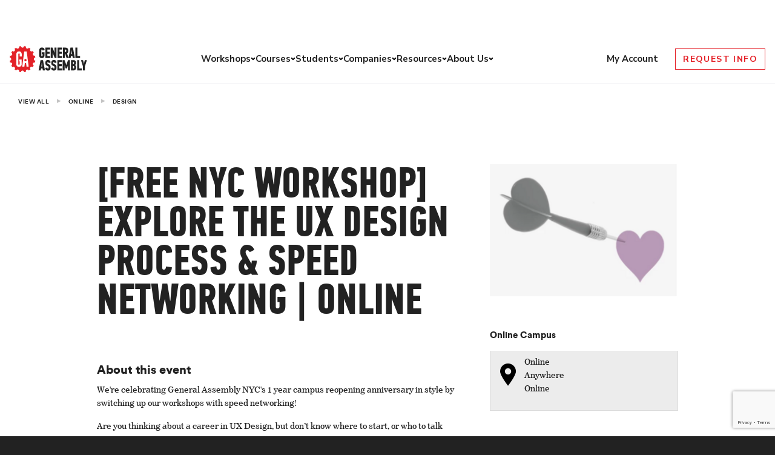

--- FILE ---
content_type: text/html; charset=utf-8
request_url: https://generalassemb.ly/education/free-nyc-workshop-explore-the-ux-design-process-speed-networking
body_size: 20050
content:
<!DOCTYPE html>
<head>
<script>
  var gtmAttributes = {
    'userId': '',
    'metroId': '16',
    'metroSlug': 'online',
    'programId': '17600',
    'programAbbr': '',
    'programName': '[FREE NYC WORKSHOP] Explore the UX Design Process &amp; Speed Networking',
    'programFormat': 'event',
    'instanceId': '',
    'instanceType': '',
    'instancePrice': '',
    'instanceCurrency': '',
    'VISITOR_ID_COOKIE_NAME': '_general_assembly_visitor_id',
    'HOTJAR_ENABLE_TRACKING': 'true',
    'ONETRUST_DOMAIN_SCRIPT': 'f6196789-3737-41b9-a8f5-f8dd92ed627d',
    'ONETRUST_SRC': 'https://cdn.cookielaw.org/scripttemplates/otSDKStub.js',
    'GDPR_USE': 'false'
  }
  
  if (window.dataLayer) {
    window.dataLayer.push(gtmAttributes)
  } else {
    window.dataLayer = [gtmAttributes]
  }
</script>
<!-- Google Tag Manager -->
<script>(function(w,d,s,l,i){w[l]=w[l]||[];w[l].push({'gtm.start':
new Date().getTime(),event:'gtm.js'});var f=d.getElementsByTagName(s)[0],
j=d.createElement(s),dl=l!='dataLayer'?'&l='+l:'';j.async=true;j.src=
'https://www.googletagmanager.com/gtm.js?id='+i+dl;f.parentNode.insertBefore(j,f);
})(window,document,'script','dataLayer','GTM-NJGJ5C');</script>
<!-- End Google Tag Manager -->

<title>[FREE NYC WORKSHOP] Explore the UX Design Process &amp; Speed Networking Event | Online | General Assembly</title>
<meta name="description" content="Build your skills and get hands-on experience with General Assembly&#39;s [FREE NYC WORKSHOP] Explore the UX Design Process &amp; Speed Networking in Online.">
<link rel="canonical" href="https://generalassemb.ly/education/free-nyc-workshop-explore-the-ux-design-process-speed-networking/online">
<meta property="og:title" content="[FREE NYC WORKSHOP] Explore the UX Design Process &amp; Speed Networking">
<meta property="og:type" content="website">
<meta property="og:url" content="https://generalassemb.ly/education/free-nyc-workshop-explore-the-ux-design-process-speed-networking">
<meta property="og:image" content="https://ga-core.s3.amazonaws.com/production/uploads/program/default_image/17600/Screen_Shot_2023-01-26_at_12.55.30_AM.png">
<meta name="twitter:cards" content="summary">
<meta name="twitter:url" content="https://generalassemb.ly/education/free-nyc-workshop-explore-the-ux-design-process-speed-networking">
<meta name="twitter:title" content="[FREE NYC WORKSHOP] Explore the UX Design Process &amp; Speed Networking">
<meta name="twitter:description" content="In this free, 2-hour workshop, you’ll get a bird’s eye view of the UX Design process from start to finish followed by a speed networking session.">
<meta name="twitter:image" content="https://ga-core.s3.amazonaws.com/production/uploads/program/default_image/17600/Screen_Shot_2023-01-26_at_12.55.30_AM.png">
<meta name="twitter:site" content="@ga">
<meta name="csrf-param" content="authenticity_token" />
<meta name="csrf-token" content="yUzZSx26n-Ohbd_dZyX6RzX5oubR_etecgEC1_qYzdoOlBJ4ioaCLcouLJwKrEeSVrYyjxr8-eX04H6cfzPeYQ" />
<meta content='text/html; charset=UTF-8' http-equiv='Content-Type'>
<meta content='initial-scale=1.0, width=device-width' name='viewport'>
<meta content='IE=Edge,chrome=1' http-equiv='X-UA-Compatible'>
<meta content='mu-4d45fc15-539c4c39-eb0064d8-4db45b83' name='blitz'>
<link rel="icon" type="image/x-icon" href="https://ga-core-production-herokuapp-com.global.ssl.fastly.net/assets/shared/favicon-87b46f9dcea6750849e1220140fd6fe265e14776fb521a6613e7021165b210b3.ico" />
<link href='https://ga-core-production-herokuapp-com.global.ssl.fastly.net/assets/shared/apple-touch-icon-152x152-27125201c804b3a889b852111c97dd61d5cee2b70ae6f55a97702bffd608b928.png' rel='apple-touch-icon' sizes='152x152'>
<meta content='https://ga-core-production-herokuapp-com.global.ssl.fastly.net/assets/shared/apple-touch-icon-152x152-27125201c804b3a889b852111c97dd61d5cee2b70ae6f55a97702bffd608b928.png' name='msapplication-TileImage'>
<meta content='7dc9da01bd1d54afbb191ba94edbba29' name='p:domain_verify'>
<link rel="stylesheet" href="https://ga-core-production-herokuapp-com.global.ssl.fastly.net/assets/public-libs-adc120528a5f83264600256f8aae9c76737f8b3ebde57d96e8dd3595348a97ad.css" media="all" />
<link rel="stylesheet" href="https://ga-core-production-herokuapp-com.global.ssl.fastly.net/assets/public-e82631b3c293ee4524b6bd55834a30aa15f46f823cc549926e82ef64fbfe6168.css" media="all" />


<link rel="stylesheet" href="https://ga-core-production-herokuapp-com.global.ssl.fastly.net/assets/public/breadcrumb-links-aefc99570a3c835ad5020d0c49d56bec1d27eb53428e1285de4916eb436733ba.css" />
<link rel="stylesheet" href="https://ga-marketing-navigation-production.vercel.app/styles.css" />

<script>
  // Google Analytics
  var _gaq = _gaq || [];
  _gaq.push(['_setCustomVar', 1, 'Login Status', 'guest', 1]);
  _gaq.push(['_setCustomVar', 2, 'Metro', 'online', 1]);
</script>

</head>
<body data-user-ip='__USER_IP__'>
<!-- Google Tag Manager (noscript) -->
<noscript><iframe src="https://www.googletagmanager.com/ns.html?id=GTM-NJGJ5C"
height="0" width="0" style="display:none;visibility:hidden"></iframe></noscript>
<!-- End Google Tag Manager (noscript) -->

<!--[if lt IE 10]><p class='old-browser-warning'>
WARNING: You are using an <strong>outdated</strong> browser. Please
<a href='http://browsehappy.com' target='_blank' title='Upgrade your browser'>upgrade your browser</a>
to improve your experience.
</p><![endif]-->

<div class="mn-font-primary"><div class="mn-announcements mn-font-primary"><div class="mn-announcement mn-hidden mn-p-4 mn-bg-sunshine mn-text-black" data-rules="{&quot;start&quot;:&quot;2025-11-28T00:00:00.000Z&quot;,&quot;end&quot;:&quot;2025-12-31T23:59:59.000Z&quot;,&quot;path&quot;:&quot;^(?=.*&#92;&#92;bworkshop&#92;&#92;b).*$&quot;}"><div class="mn-flex mn-justify-between lg:mn-justify-center"><p class="mn-text-base mn-m-0 mn-self-center mn-w-auto mn-text-center lg:mn-w-fit lg:mn-text-lg">You just unlocked <strong>$/£/€ 150 off</strong> a workshop. Use code <strong>BFCM26</strong> at checkout to reserve your spot at the lowest price yet.</p></div></div><div class="mn-announcement mn-hidden mn-p-4 mn-bg-sunshine mn-text-black" data-rules="{&quot;start&quot;:&quot;2025-12-01T00:00:00.000Z&quot;,&quot;end&quot;:&quot;2025-12-31T23:59:59.000Z&quot;,&quot;path&quot;:&quot;^(?=.*&#92;&#92;bshort-course&#92;&#92;b).*$&quot;}"><div class="mn-flex mn-justify-between lg:mn-justify-center"><p class="mn-text-base mn-m-0 mn-self-center mn-w-auto mn-text-center lg:mn-w-fit lg:mn-text-lg">Unlock our largest short course discount of the year. Use code <strong>BFCM26</strong>* during your call with admissions. Start now. *T&Cs apply</p></div></div><div class="mn-announcement mn-hidden mn-p-4 mn-bg-sunshine mn-text-black" data-rules="{&quot;start&quot;:&quot;2025-12-02T00:00:00.000Z&quot;,&quot;end&quot;:&quot;2025-12-31T23:59:59.000Z&quot;,&quot;path&quot;:&quot;^(?=.*(?:applied-ai-and-deep-learning-in-action|ai-first-product-management|project-management-skills-with-ai|ai-workplace-fundamentals)).*$&quot;}"><div class="mn-flex mn-justify-between lg:mn-justify-center"><p class="mn-text-base mn-m-0 mn-self-center mn-w-auto mn-text-center lg:mn-w-fit lg:mn-text-lg">You just unlocked 4 new courses. Apply by Dec 31 and we'll waive your $/£/€100 registration fee*. Start now. *T&Cs apply</p></div></div></div></div><header class="mn-header mn-border-t-0 mn-border-l-0 mn-border-r-0 mn-border-b mn-border-[#E2E4EA] mn-border-solid mn-w-full mn-bg-cloud mn-z-[9000]"><div class="mn-container mn-flex mn-items-center mn-relative"><div class="mn-menu-container mn-flex mn-flex-wrap mn-gap-4 mn-items-center mn-py-4 mn-w-full lg:mn-space-x-4 lg:mn-py-0 lg:mn-justify-between"><div class="mn-flex mn-gap-6 mn-items-center"><button class="mn-mobile-menu-button mn-block lg:mn-hidden mn-w-[36px] mn-bg-cloud mn-border-0"><div class="mn-mobile-menu-button__open"><span class="mn-sr-only">Open menu</span> <svg width="36" height="36" xmlns="http://www.w3.org/2000/svg" fill="none" viewBox="0 0 18 14" class="mn-p-[0.325rem]"><path stroke="currentColor" stroke-linecap="round" stroke-linejoin="round" stroke-width="2" d="M1 13h7M1 1h16H1Zm0 6h16H1Z"></path></svg></div><div class="mn-mobile-menu-button__close mn-hidden"><span class="mn-sr-only">Close menu"</span> <svg width="28" height="28" xmlns="http://www.w3.org/2000/svg" fill="none" viewBox="0 0 14 14" class="mn-p-[0.325rem] mn-mx-auto"><path stroke="currentColor" stroke-linecap="round" stroke-linejoin="round" stroke-width="2" d="m1 1 12 12M1 13 13 1 1 13Z"></path></svg></div></button> <a href="/" class="mn-block mn-border-0" aria-label="Return to General Assembly's enterprise home page"><svg class="mn-block mn-w-[93px] mn-h-[31px] lg:mn-w-[128px] lg:mn-h-[43px]" width="128" height="43" viewBox="0 0 227 76" fill="none" xmlns="http://www.w3.org/2000/svg"><g clip-path="url(#clip0_99_3769)"><path class="mn-block" d="M94.3968 4.19531C95.7489 4.19531 96.9207 4.38723 97.9122 4.78936C98.9037 5.18234 99.724 5.73069 100.373 6.43441C101.022 7.12899 101.482 7.96065 101.752 8.9294C102.022 9.88902 102.122 10.9309 102.031 12.0367L96.3348 13.042C96.3077 12.1373 96.1184 11.3878 95.7669 10.7938C95.4154 10.1997 94.9466 9.89816 94.3517 9.89816C93.9551 9.89816 93.6396 9.98041 93.4053 10.1358C93.1709 10.3003 92.9726 10.4922 92.8374 10.7298C92.6932 10.9583 92.603 11.2142 92.5399 11.4975C92.4859 11.7717 92.4588 12.0184 92.4588 12.2195V27.7378C92.4588 28.1491 92.558 28.5421 92.7563 28.9168C92.9546 29.3006 93.4143 29.4834 94.1444 29.4834C94.7033 29.4834 95.172 29.328 95.5325 29.0264C95.8931 28.7157 96.0824 28.3227 96.0824 27.8201V23.1408H94.0993V17.9315H101.95V27.5185C101.95 30.0318 101.283 31.9327 99.9673 33.2305C98.6423 34.5282 96.7764 35.1771 94.3607 35.1771C91.6566 35.1771 89.6826 34.5374 88.4477 33.2487C87.2128 31.9693 86.5908 30.0409 86.5908 27.4728V12.2012C86.5908 9.77935 87.2578 7.84184 88.6009 6.37957C89.9349 4.91731 91.8729 4.19531 94.4058 4.19531" fill="#222222"/><path class="mn-block" d="M104.455 34.9117V4.45996H118.219V10.1445H110.323V16.6151H117.227V22.3088H110.323V29.218H118.219V34.9117H104.455Z" fill="#222222"/><path class="mn-block" d="M131.162 18.8542V4.45996H136.904V34.9117H131.919L128.395 26.0284L126.33 20.2524H126.114V34.9117H120.246V4.45996H125.384L128.917 13.2975L130.945 18.8542H131.162Z" fill="#222222"/><path class="mn-block" d="M140.052 34.9117V4.45996H153.825V10.1445H145.929V16.6151H152.825V22.3088H145.929V29.218H153.825V34.9117H140.052Z" fill="#222222"/><path class="mn-block" d="M163.097 4.45996C164.332 4.45996 165.468 4.61533 166.505 4.91692C167.541 5.21851 168.434 5.73031 169.182 6.44316C169.93 7.15602 170.507 8.08821 170.93 9.23975C171.345 10.3913 171.552 11.7987 171.552 13.462C171.552 15.5366 171.282 17.2274 170.732 18.5343C170.182 19.8503 169.353 20.9013 168.226 21.6873L172.544 34.9025H166.55L163.007 23.049H161.845V34.9025H155.977V4.45996H163.097ZM161.845 10.1445V17.3188H162.755C163.188 17.3188 163.584 17.2639 163.963 17.1634C164.341 17.0629 164.675 16.8618 164.981 16.5694C165.279 16.2769 165.522 15.8931 165.693 15.4087C165.865 14.9243 165.955 14.2937 165.955 13.5077C165.955 12.3379 165.675 11.488 165.117 10.9488C164.558 10.4096 163.828 10.1445 162.935 10.1445H161.854H161.845Z" fill="#222222"/><path class="mn-block" d="M183.857 28.9621H179.458L178.556 34.9117H172.337L178.034 4.45996H185.2L190.941 34.9117H184.767L183.857 28.9621ZM180.882 18.5069L180.278 23.3598H183L182.441 18.5069L181.792 12.3379H181.531L180.882 18.5069Z" fill="#222222"/><path class="mn-block" d="M192.446 34.9117V4.45996H198.314V29.218H206.21V34.9117H192.446Z" fill="#222222"/><path class="mn-block" d="M96.2526 65.4191H91.8538L90.9434 71.3687H84.7329L90.4296 40.917H97.5956L103.337 71.3687H97.163L96.2526 65.4191ZM93.278 54.9639L92.6741 59.8168H95.3963L94.8374 54.9639L94.1884 48.795H93.927L93.278 54.9639Z" fill="#222222"/><path class="mn-block" d="M119.772 62.4028C119.772 63.8011 119.646 65.0714 119.403 66.2138C119.159 67.3471 118.745 68.325 118.15 69.1201C117.564 69.9243 116.762 70.5458 115.752 70.9754C114.743 71.414 113.481 71.6334 111.957 71.6334C110.578 71.6334 109.388 71.4232 108.397 71.0119C107.405 70.6006 106.594 70.034 105.981 69.312C105.359 68.59 104.909 67.7584 104.62 66.7987C104.332 65.8483 104.188 64.8247 104.188 63.7463L110.101 62.613C110.155 63.7189 110.326 64.5505 110.596 65.108C110.867 65.6655 111.372 65.9397 112.111 65.9397C112.534 65.9397 112.868 65.8391 113.111 65.6289C113.355 65.4279 113.535 65.1628 113.661 64.843C113.787 64.5231 113.877 64.1392 113.913 63.7097C113.958 63.271 113.977 62.8323 113.977 62.4028C113.977 61.7905 113.931 61.2787 113.85 60.8766C113.76 60.4653 113.616 60.118 113.4 59.8256C113.183 59.5331 112.886 59.2772 112.516 59.0579C112.138 58.8385 111.678 58.6101 111.137 58.3816C109.668 57.7692 108.487 57.1386 107.595 56.4806C106.702 55.8226 106.017 55.128 105.549 54.3786C105.071 53.6383 104.764 52.8524 104.62 52.0207C104.476 51.189 104.404 50.2843 104.404 49.2881C104.404 48.036 104.548 46.8754 104.836 45.8152C105.125 44.7551 105.576 43.8412 106.198 43.0826C106.82 42.324 107.622 41.73 108.613 41.2913C109.605 40.8526 110.804 40.6333 112.219 40.6333C113.715 40.6333 114.95 40.8709 115.933 41.3553C116.915 41.8397 117.681 42.452 118.24 43.1923C118.799 43.9325 119.196 44.7642 119.43 45.6598C119.655 46.5646 119.772 47.442 119.772 48.2828L113.986 49.5531C113.986 49.1145 113.968 48.7032 113.922 48.3285C113.877 47.9538 113.787 47.6065 113.643 47.3049C113.499 46.9942 113.309 46.7565 113.066 46.5829C112.823 46.4093 112.489 46.3179 112.066 46.3179C111.669 46.3179 111.353 46.4184 111.128 46.6012C110.903 46.7931 110.723 47.0216 110.596 47.3049C110.47 47.5791 110.38 47.8989 110.344 48.2462C110.299 48.5935 110.281 48.9317 110.281 49.2515C110.281 49.6628 110.308 50.0284 110.362 50.3482C110.416 50.6681 110.56 50.9788 110.795 51.2713C111.02 51.5637 111.363 51.8471 111.804 52.1212C112.246 52.3954 112.868 52.697 113.67 53.0169C115.04 53.5744 116.131 54.1593 116.933 54.7625C117.735 55.3748 118.339 56.0419 118.763 56.7731C119.177 57.5042 119.448 58.3267 119.583 59.2407C119.709 60.1637 119.772 61.2056 119.772 62.3663" fill="#222222"/><path class="mn-block" d="M137.122 62.4028C137.122 63.8011 136.996 65.0714 136.753 66.2138C136.51 67.3471 136.095 68.325 135.5 69.1201C134.914 69.9243 134.112 70.5458 133.102 70.9754C132.093 71.414 130.831 71.6334 129.308 71.6334C127.928 71.6334 126.739 71.4232 125.747 71.0119C124.756 70.6006 123.944 70.034 123.331 69.312C122.709 68.59 122.259 67.7584 121.97 66.7987C121.682 65.8483 121.538 64.8247 121.538 63.7463L127.451 62.613C127.505 63.7189 127.667 64.5505 127.937 65.108C128.208 65.6655 128.713 65.9397 129.452 65.9397C129.875 65.9397 130.209 65.8391 130.452 65.6289C130.696 65.4279 130.876 65.1628 131.002 64.843C131.128 64.5231 131.218 64.1392 131.254 63.7097C131.3 63.271 131.318 62.8323 131.318 62.4028C131.318 61.7905 131.273 61.2787 131.191 60.8766C131.101 60.4653 130.957 60.118 130.741 59.8256C130.524 59.5331 130.227 59.2772 129.857 59.0579C129.479 58.8385 129.019 58.6101 128.478 58.3816C127.009 57.7692 125.828 57.1386 124.936 56.4806C124.043 55.8226 123.358 55.128 122.89 54.3786C122.412 53.6383 122.105 52.8524 121.961 52.0207C121.817 51.189 121.745 50.2843 121.745 49.2881C121.745 48.036 121.889 46.8754 122.178 45.8152C122.466 44.7551 122.917 43.8412 123.539 43.0826C124.161 42.324 124.963 41.73 125.954 41.2913C126.946 40.8526 128.145 40.6333 129.56 40.6333C131.056 40.6333 132.291 40.8709 133.274 41.3553C134.256 41.8397 135.022 42.452 135.581 43.1923C136.14 43.9325 136.537 44.7642 136.771 45.6598C136.996 46.5646 137.113 47.442 137.113 48.2828L131.327 49.5531C131.327 49.1145 131.309 48.7032 131.264 48.3285C131.218 47.9538 131.128 47.6065 130.984 47.3049C130.84 46.9942 130.651 46.7565 130.407 46.5829C130.164 46.4093 129.83 46.3179 129.407 46.3179C129.01 46.3179 128.695 46.4184 128.469 46.6012C128.244 46.7931 128.064 47.0216 127.937 47.3049C127.811 47.5791 127.721 47.8989 127.685 48.2462C127.64 48.5935 127.622 48.9317 127.622 49.2515C127.622 49.6628 127.649 50.0284 127.703 50.3482C127.766 50.6681 127.901 50.9788 128.136 51.2713C128.361 51.5637 128.704 51.8471 129.145 52.1212C129.587 52.3954 130.209 52.697 131.011 53.0169C132.381 53.5744 133.472 54.1593 134.274 54.7625C135.076 55.3748 135.68 56.0419 136.104 56.7731C136.519 57.5042 136.789 58.3267 136.924 59.2407C137.05 60.1637 137.113 61.2056 137.113 62.3663" fill="#222222"/><path class="mn-block" d="M139.537 71.3687V40.917H153.301V46.6107H145.405V53.0812H152.31V58.7749H145.405V65.6842H153.301V71.3687H139.537Z" fill="#222222"/><path class="mn-block" d="M163.911 65.4191L162.658 61.5258L161.288 57.0202H161.072V71.3687H155.204V40.917H160.684L163.659 49.06L165.687 55.0919H165.948L168.021 48.9229L170.951 40.917H176.431V71.3687H170.563V57.1482H170.392L168.977 61.8823L167.814 65.4191H163.911Z" fill="#222222"/><path class="mn-block" d="M191.014 55.4483C191.708 55.6859 192.276 56.0149 192.718 56.4536C193.169 56.8923 193.52 57.3949 193.8 57.9615C194.07 58.5282 194.268 59.1496 194.385 59.8259C194.503 60.4931 194.557 61.1785 194.557 61.8823C194.557 65.1449 193.854 67.5485 192.438 69.0748C191.032 70.6102 188.932 71.3687 186.138 71.3687H179.495V40.917H186.273C188.95 40.917 190.951 41.6298 192.294 43.0647C193.628 44.4904 194.304 46.6107 194.304 49.4073C194.304 50.0196 194.241 50.6228 194.106 51.226C193.98 51.82 193.782 52.3867 193.52 52.9076C193.259 53.4377 192.925 53.9038 192.502 54.3059C192.087 54.7171 191.591 55.0187 191.014 55.2289V55.4483ZM188.68 49.5809C188.68 48.3837 188.463 47.5886 188.031 47.1956C187.598 46.8026 186.904 46.6016 185.958 46.6016H185.354V52.6426H186.084C187.814 52.6426 188.671 51.619 188.671 49.5809H188.68ZM188.932 61.4984C188.932 60.2646 188.725 59.4055 188.31 58.9029C187.896 58.4002 187.265 58.1535 186.435 58.1535H185.354V65.675H186.39C186.94 65.675 187.373 65.5653 187.706 65.346C188.04 65.1267 188.292 64.8251 188.481 64.4412C188.671 64.0574 188.788 63.6187 188.851 63.116C188.905 62.6134 188.941 62.0742 188.941 61.4893" fill="#222222"/><path class="mn-block" d="M197.666 71.3687V40.917H203.534V65.6842H211.43V71.3687H197.666Z" fill="#222222"/><path class="mn-block" d="M217.669 52.0302L218.733 46.9123L220.022 40.917H226.232L220.41 58.9851V71.3687H214.533V58.9851L208.665 40.917H214.92L216.38 47.0037L217.453 52.0302H217.669Z" fill="#222222"/><path d="M32.9906 0C32.9906 2.54983 35.0277 4.61528 37.5426 4.61528C40.0574 4.61528 42.0946 2.54069 42.0946 0L47.7102 1.13326C46.7457 3.48202 47.8544 6.18722 50.1709 7.16511C52.4875 8.13386 55.1556 7.01888 56.111 4.67012L60.8794 7.89625C59.1036 9.69666 59.1036 12.6212 60.8794 14.4216C62.6551 16.222 65.5395 16.222 67.3152 14.4216L70.4971 19.2562C68.1715 20.2341 67.0719 22.9302 68.0363 25.2881C68.9918 27.646 71.6599 28.761 73.9764 27.7831L75.1032 33.4768C72.5883 33.4768 70.5512 35.5422 70.5512 38.0921C70.5512 40.6419 72.5973 42.7074 75.1032 42.7074L73.9855 48.4102C71.6599 47.4323 69.0008 48.5564 68.0363 50.9052C67.0719 53.254 68.1806 55.9592 70.4971 56.9279L67.3152 61.7625C65.5395 59.9621 62.6551 59.9621 60.8794 61.7625C59.1036 63.563 59.1036 66.4875 60.8794 68.2879L56.111 71.514C55.1556 69.1561 52.4875 68.0411 50.1709 69.019C47.8454 69.9969 46.7457 72.693 47.7102 75.0417L42.0946 76.175C42.0946 73.6252 40.0574 71.5597 37.5426 71.5597C35.0277 71.5597 32.9906 73.6252 32.9906 76.175L27.375 75.0417C28.3395 72.693 27.2398 69.9878 24.9142 69.019C22.5977 68.0411 19.9296 69.1561 18.9741 71.514L14.2058 68.2879C15.9815 66.4875 15.9815 63.563 14.2058 61.7625C12.4301 59.9621 9.55465 59.9621 7.77893 61.7625L4.59705 56.937C6.92262 55.9592 8.0223 53.2631 7.05782 50.9143C6.09334 48.5564 3.43427 47.4414 1.11771 48.4193L0 42.7165C2.51486 42.7165 4.54297 40.651 4.54297 38.1012C4.54297 35.5514 2.50584 33.4859 0 33.4859L1.11771 27.7922C3.43427 28.761 6.10236 27.646 7.05782 25.2881C8.0223 22.9393 6.9136 20.2341 4.59705 19.2654L7.77893 14.4308C9.55465 16.2312 12.4391 16.2312 14.2058 14.4308C15.9815 12.6303 15.9815 9.7058 14.2058 7.91452L18.9741 4.6884C19.9386 7.03716 22.5977 8.16128 24.9142 7.18339C27.2398 6.2055 28.3395 3.50944 27.375 1.16067L32.9906 0.0274175V0Z" fill="#E32128"/><path d="M27.3689 15.5464C24.8 15.5464 22.8259 16.2958 21.4739 17.8038C20.1128 19.3026 19.4277 21.2949 19.4277 23.7899V52.688C19.4277 55.3292 20.0677 57.3124 21.3206 58.6284C22.5826 59.9536 24.5746 60.6116 27.3329 60.6116C29.7936 60.6116 31.6955 59.9445 33.0386 58.601C34.3817 57.2667 35.0577 55.3109 35.0577 52.7245V39.2534H27.7745V44.609H29.0906V53.0444C29.0906 53.5471 28.9103 53.9675 28.5317 54.2782C28.1621 54.5889 27.6934 54.7534 27.1165 54.7534C26.3774 54.7534 25.8997 54.5615 25.7014 54.1685C25.5031 53.7755 25.4039 53.3734 25.4039 52.953V23.7899C25.4039 23.5797 25.4309 23.333 25.494 23.0496C25.5481 22.7663 25.6563 22.5013 25.7915 22.2637C25.9357 22.0261 26.125 21.8159 26.3774 21.6514C26.6208 21.4868 26.9362 21.4046 27.3419 21.4046C27.3419 21.4046 27.396 21.4046 27.423 21.4046C27.8196 21.4046 28.1441 21.4868 28.3875 21.6514C28.6399 21.8159 28.8382 22.0169 28.9734 22.2637C29.1176 22.5013 29.2167 22.7663 29.2708 23.0496C29.3249 23.3421 29.361 23.5797 29.361 23.7899V30.5163H35.3371V23.7899C35.3371 21.2949 34.6521 19.3026 33.291 17.8038C31.9389 16.2958 29.9649 15.5464 27.3869 15.5464" fill="white"/><path d="M49.821 15.8213H42.5378L36.7329 60.3473H43.0516L44.4127 49.5266H48.0182L49.3793 60.3473H55.6529L49.821 15.8213ZM46.2155 44.5457C44.3856 44.5457 42.9074 43.0286 42.9074 41.1459C42.9074 39.2633 44.3856 37.7462 46.2155 37.7462C48.0453 37.7462 49.5235 39.2633 49.5235 41.1459C49.5235 43.0286 48.0362 44.5457 46.2155 44.5457Z" fill="white"/></g><defs><clipPath id="clip0_99_3769"><rect width="226.233" height="76" fill="white"/></clipPath></defs></svg></a></div><div class="mn-header-menu mn-hidden lg:mn-block"><ul class="mn-list-none mn-pl-0 mn-m-0 js-mobile-placeholder"></ul><ul class="lg:mn-flex lg:mn-items-center mn-gap-6 mn-mx-[-1rem] mn-mx-0 mn-p-0 mn-header-menu-level-1 mn-list-none mn-my-0"><li class="lg:mn-relative mn-p-0" data-current-level="1" data-submenu-level="2"><div class="mn-header-menu-link-container mn-flex mn-items-center lg:mn-gap-2 mn-justify-between lg:mn-justify-start lg:mn-whitespace-nowrap mn-px-4 mn-py-4 lg:mn-py-0 lg:mn-px-0"><a href="/students/courses?formatWorkshop=true" class="mn-flex mn-items-center lg:mn-gap-2 mn-justify-between mn-no-underline mn-font-primary mn-border-0 lg:mn-text-[0.938rem] mn-menu-item-level-1 mn-font-bold mn-text-ink hover:mn-text-crimson focus:mn-text-crimson focus:mn-outline-crimson lg:mn-p-0 mn-w-full" data-has-children="true">Workshops <svg xmlns="http://www.w3.org/2000/svg" width="16" height="16" fill="none" viewBox="17 9 16 30" class="mn-block lg:mn-hidden mn-header-menu-link-icon"><path stroke="currentColor" stroke-linecap="round" stroke-linejoin="round" stroke-width="2" d="m18 10 14 14-14 14"></path></svg> </a><button class="mn-header-submenu-button mn-p-2 mn-border-0 mn-bg-cloud lg:mn-p-0 mn-hidden lg:mn-flex lg:mn-items-center mn-cursor-pointer"><svg xmlns="http://www.w3.org/2000/svg" width="8" height="8" fill="none"><path stroke="currentColor" stroke-linecap="round" stroke-linejoin="round" stroke-width="2" d="M6.333 3 4 5.333 1.667 3"></path></svg> <span class="mn-sr-only">Toggle menu</span></button></div><ul class="mn-hidden mn-bg-cloud mn-px-5 mn-pb-4 lg:mn-absolute lg:mn-mt-[1px] lg:mn-px-10 lg:mn-py-[22px] lg:mn-border-0 lg:mn-border-[#676F82] lg:mn-border-solid lg:mn-border-b-[1px] mn-z-[10000] mn-w-full lg:mn-w-fit lg:mn-left-[-50px] mn-header-menu-level-2 mn-list-none mn-my-0"><li class="lg:mn-my-3 mn-p-0" data-current-level="2" data-submenu-level="3"><div class="mn-header-menu-link-container mn-flex mn-items-center lg:mn-gap-2 mn-justify-between lg:mn-justify-start lg:mn-whitespace-nowrap lg:mn-px-0"><a href="/students/courses/agentic-ai-fundamentals-workshop" class="mn-flex mn-items-center lg:mn-gap-2 mn-justify-between mn-no-underline mn-font-primary mn-border-0 lg:mn-text-[0.938rem] mn-font-bold mn-text-ink hover:mn-text-crimson focus:mn-text-crimson focus:mn-outline-crimson mn-py-2 lg:mn-p-0 mn-w-full" data-has-children="false">Agentic AI Fundamentals</a></div></li><li class="lg:mn-my-3 mn-p-0" data-current-level="2" data-submenu-level="3"><div class="mn-header-menu-link-container mn-flex mn-items-center lg:mn-gap-2 mn-justify-between lg:mn-justify-start lg:mn-whitespace-nowrap lg:mn-px-0"><a href="/students/courses/ai-for-data-analysis-and-visualizations-workshop" class="mn-flex mn-items-center lg:mn-gap-2 mn-justify-between mn-no-underline mn-font-primary mn-border-0 lg:mn-text-[0.938rem] mn-font-bold mn-text-ink hover:mn-text-crimson focus:mn-text-crimson focus:mn-outline-crimson mn-py-2 lg:mn-p-0 mn-w-full" data-has-children="false">AI for Data Analysis</a></div></li><li class="lg:mn-my-3 mn-p-0" data-current-level="2" data-submenu-level="3"><div class="mn-header-menu-link-container mn-flex mn-items-center lg:mn-gap-2 mn-justify-between lg:mn-justify-start lg:mn-whitespace-nowrap lg:mn-px-0"><a href="/students/courses/ai-for-marketers-workshop" class="mn-flex mn-items-center lg:mn-gap-2 mn-justify-between mn-no-underline mn-font-primary mn-border-0 lg:mn-text-[0.938rem] mn-font-bold mn-text-ink hover:mn-text-crimson focus:mn-text-crimson focus:mn-outline-crimson mn-py-2 lg:mn-p-0 mn-w-full" data-has-children="false">AI for Marketers</a></div></li><li class="lg:mn-my-3 mn-p-0" data-current-level="2" data-submenu-level="3"><div class="mn-header-menu-link-container mn-flex mn-items-center lg:mn-gap-2 mn-justify-between lg:mn-justify-start lg:mn-whitespace-nowrap lg:mn-px-0"><a href="/students/courses/ai-for-product-managers-workshop" class="mn-flex mn-items-center lg:mn-gap-2 mn-justify-between mn-no-underline mn-font-primary mn-border-0 lg:mn-text-[0.938rem] mn-font-bold mn-text-ink hover:mn-text-crimson focus:mn-text-crimson focus:mn-outline-crimson mn-py-2 lg:mn-p-0 mn-w-full" data-has-children="false">AI for Product Managers</a></div></li><li class="lg:mn-my-3 mn-p-0" data-current-level="2" data-submenu-level="3"><div class="mn-header-menu-link-container mn-flex mn-items-center lg:mn-gap-2 mn-justify-between lg:mn-justify-start lg:mn-whitespace-nowrap lg:mn-px-0"><a href="/students/courses/ai-for-workplace-efficiency-workshop" class="mn-flex mn-items-center lg:mn-gap-2 mn-justify-between mn-no-underline mn-font-primary mn-border-0 lg:mn-text-[0.938rem] mn-font-bold mn-text-ink hover:mn-text-crimson focus:mn-text-crimson focus:mn-outline-crimson mn-py-2 lg:mn-p-0 mn-w-full" data-has-children="false">AI for Workplace Efficiency</a></div></li><li class="lg:mn-my-3 mn-p-0" data-current-level="2" data-submenu-level="3"><div class="mn-header-menu-link-container mn-flex mn-items-center lg:mn-gap-2 mn-justify-between lg:mn-justify-start lg:mn-whitespace-nowrap lg:mn-px-0"><a href="/students/courses/coding-fundamentals-html-css-javascript-workshop" class="mn-flex mn-items-center lg:mn-gap-2 mn-justify-between mn-no-underline mn-font-primary mn-border-0 lg:mn-text-[0.938rem] mn-font-bold mn-text-ink hover:mn-text-crimson focus:mn-text-crimson focus:mn-outline-crimson mn-py-2 lg:mn-p-0 mn-w-full" data-has-children="false">Coding Fundamentals - HTML, CSS, &amp; JavaScript</a></div></li><li class="lg:mn-my-3 mn-p-0" data-current-level="2" data-submenu-level="3"><div class="mn-header-menu-link-container mn-flex mn-items-center lg:mn-gap-2 mn-justify-between lg:mn-justify-start lg:mn-whitespace-nowrap lg:mn-px-0"><a href="/students/courses/programming-with-python-fundamentals-workshop" class="mn-flex mn-items-center lg:mn-gap-2 mn-justify-between mn-no-underline mn-font-primary mn-border-0 lg:mn-text-[0.938rem] mn-font-bold mn-text-ink hover:mn-text-crimson focus:mn-text-crimson focus:mn-outline-crimson mn-py-2 lg:mn-p-0 mn-w-full" data-has-children="false">Programming with Python Fundamentals</a></div></li></ul></li><li class="mn-p-0" data-current-level="1" data-submenu-level="2"><div class="mn-header-menu-link-container mn-flex mn-items-center lg:mn-gap-2 mn-justify-between lg:mn-justify-start lg:mn-whitespace-nowrap mn-px-4 mn-py-4 lg:mn-py-0 lg:mn-px-0"><a href="/students/courses?formatCourse=true" class="mn-flex mn-items-center lg:mn-gap-2 mn-justify-between mn-no-underline mn-font-primary mn-border-0 lg:mn-text-[0.938rem] mn-menu-item-level-1 mn-font-bold mn-text-ink hover:mn-text-crimson focus:mn-text-crimson focus:mn-outline-crimson lg:mn-p-0 mn-w-full" data-has-children="true">Courses <svg xmlns="http://www.w3.org/2000/svg" width="16" height="16" fill="none" viewBox="17 9 16 30" class="mn-block lg:mn-hidden mn-header-menu-link-icon"><path stroke="currentColor" stroke-linecap="round" stroke-linejoin="round" stroke-width="2" d="m18 10 14 14-14 14"></path></svg> </a><button class="mn-header-submenu-button mn-p-2 mn-border-0 mn-bg-cloud lg:mn-p-0 mn-hidden lg:mn-flex lg:mn-items-center mn-cursor-pointer"><svg xmlns="http://www.w3.org/2000/svg" width="8" height="8" fill="none"><path stroke="currentColor" stroke-linecap="round" stroke-linejoin="round" stroke-width="2" d="M6.333 3 4 5.333 1.667 3"></path></svg> <span class="mn-sr-only">Toggle menu</span></button></div><div class="mn-navigation mn-hidden mn-bg-cloud mn-mb-0 mn-px-5 mn-pb-4 mn-z-[10000] mn-w-full lg:mn-mt-[1px] lg:mn-absolute lg:mn-px-10 lg:mn-py-[22px] lg:mn-left-0 lg:mn-border-0 lg:mn-border-[#676F82] lg:mn-border-solid lg:mn-border-b-[1px] mn-header-menu-level-2"><div class="lg:mn-border-0 lg:mn-border-solid lg:mn-border-[#AEB8CF] lg:mn-border-r-[1px] lg:mn-pr-16" data-current-level="2" data-submenu-level="3"><a href="/students/courses?formatBootcamp=true" class="mn-flex mn-items-center lg:mn-gap-2 mn-justify-between mn-no-underline mn-font-primary mn-border-0 lg:mn-text-[0.938rem] mn-font-bold mn-text-ink hover:mn-text-crimson focus:mn-text-crimson focus:mn-outline-crimson mn-py-2 lg:mn-p-0 mn-w-full" data-has-children=" true">Bootcamps <svg xmlns="http://www.w3.org/2000/svg" width="16" height="16" fill="none" viewBox="17 9 16 30" class="mn-block lg:mn-hidden mn-header-menu-link-icon"><path stroke="currentColor" stroke-linecap="round" stroke-linejoin="round" stroke-width="2" d="m18 10 14 14-14 14"></path></svg></a><ul class="mn-hidden mn-list-none mn-pl-0 mn-my-0 lg:mn-flex lg:mn-flex-col mn-header-menu-level-3"><li class="lg:mn-my-1 mn-ml-4 lg:mn-ml-0 mn-p-0" data-current-level="3" data-submenu-level="4"><div class="mn-header-menu-link-container mn-flex mn-items-center lg:mn-gap-2 mn-justify-between lg:mn-justify-start lg:mn-whitespace-nowrap lg:mn-px-0"><a href="/students/courses/data-analytics-bootcamp" class="mn-flex mn-items-center lg:mn-gap-2 mn-justify-between mn-no-underline mn-font-primary mn-border-0 lg:mn-text-[0.938rem] mn-text-ink hover:mn-text-crimson focus:mn-text-crimson focus:mn-outline-crimson mn-py-2 lg:mn-p-0 mn-w-full">Data Analytics Bootcamp</a></div></li><li class="lg:mn-my-1 mn-ml-4 lg:mn-ml-0 mn-p-0" data-current-level="3" data-submenu-level="4"><div class="mn-header-menu-link-container mn-flex mn-items-center lg:mn-gap-2 mn-justify-between lg:mn-justify-start lg:mn-whitespace-nowrap lg:mn-px-0"><a href="/students/courses/data-science-bootcamp" class="mn-flex mn-items-center lg:mn-gap-2 mn-justify-between mn-no-underline mn-font-primary mn-border-0 lg:mn-text-[0.938rem] mn-text-ink hover:mn-text-crimson focus:mn-text-crimson focus:mn-outline-crimson mn-py-2 lg:mn-p-0 mn-w-full">Data Science Bootcamp</a></div></li><li class="lg:mn-my-1 mn-ml-4 lg:mn-ml-0 mn-p-0" data-current-level="3" data-submenu-level="4"><div class="mn-header-menu-link-container mn-flex mn-items-center lg:mn-gap-2 mn-justify-between lg:mn-justify-start lg:mn-whitespace-nowrap lg:mn-px-0"><a href="/students/courses/information-technology-bootcamp" class="mn-flex mn-items-center lg:mn-gap-2 mn-justify-between mn-no-underline mn-font-primary mn-border-0 lg:mn-text-[0.938rem] mn-text-ink hover:mn-text-crimson focus:mn-text-crimson focus:mn-outline-crimson mn-py-2 lg:mn-p-0 mn-w-full">Information Technology Bootcamp</a></div></li><li class="lg:mn-my-1 mn-ml-4 lg:mn-ml-0 mn-p-0" data-current-level="3" data-submenu-level="4"><div class="mn-header-menu-link-container mn-flex mn-items-center lg:mn-gap-2 mn-justify-between lg:mn-justify-start lg:mn-whitespace-nowrap lg:mn-px-0"><a href="/students/courses/software-engineering-bootcamp" class="mn-flex mn-items-center lg:mn-gap-2 mn-justify-between mn-no-underline mn-font-primary mn-border-0 lg:mn-text-[0.938rem] mn-text-ink hover:mn-text-crimson focus:mn-text-crimson focus:mn-outline-crimson mn-py-2 lg:mn-p-0 mn-w-full">Software Engineering Bootcamp</a></div></li><li class="lg:mn-my-1 mn-ml-4 lg:mn-ml-0 mn-p-0" data-current-level="3" data-submenu-level="4"><div class="mn-header-menu-link-container mn-flex mn-items-center lg:mn-gap-2 mn-justify-between lg:mn-justify-start lg:mn-whitespace-nowrap lg:mn-px-0"><a href="/students/courses/user-experience-design-bootcamp" class="mn-flex mn-items-center lg:mn-gap-2 mn-justify-between mn-no-underline mn-font-primary mn-border-0 lg:mn-text-[0.938rem] mn-text-ink hover:mn-text-crimson focus:mn-text-crimson focus:mn-outline-crimson mn-py-2 lg:mn-p-0 mn-w-full mn-mb-[10px]">User Experience Design Bootcamp</a></div></li><li class="lg:mn-my-1 mn-ml-4 lg:mn-ml-0 mn-p-0" data-current-level="3" data-submenu-level="4"><div class="mn-header-menu-link-container mn-flex mn-items-center lg:mn-gap-2 mn-justify-between lg:mn-justify-start lg:mn-whitespace-nowrap lg:mn-px-0"><a href="/students/events?free=true&amp;classes=true" class="mn-flex mn-items-center lg:mn-gap-2 mn-justify-between mn-no-underline mn-font-primary mn-border-0 lg:mn-text-[0.938rem] mn-text-ink hover:mn-text-crimson focus:mn-text-crimson focus:mn-outline-crimson mn-py-2 lg:mn-p-0 mn-w-full mn-font-bold mn-whitespace-nowrap mn-hidden lg:mn-block hover:mn-font-bold hover:mn-no-underline">Free Classes</a></div></li><li class="lg:mn-my-1 mn-ml-4 lg:mn-ml-0 mn-p-0" data-current-level="3" data-submenu-level="4"><div class="mn-header-menu-link-container mn-flex mn-items-center lg:mn-gap-2 mn-justify-between lg:mn-justify-start lg:mn-whitespace-nowrap lg:mn-px-0"><a href="/students/events?free=true&amp;events=true" class="mn-flex mn-items-center lg:mn-gap-2 mn-justify-between mn-no-underline mn-font-primary mn-border-0 lg:mn-text-[0.938rem] mn-text-ink hover:mn-text-crimson focus:mn-text-crimson focus:mn-outline-crimson mn-py-2 lg:mn-p-0 mn-w-full mn-font-bold mn-whitespace-nowrap mn-hidden lg:mn-block hover:mn-font-bold hover:mn-no-underline">Free Events</a></div></li></ul></div><hr class="mn-border-[#AEB8CF] mn-border-0 mn-border-solid mn-border-b-[1px] mn-my-6 lg:mn-hidden"><div class="lg:mn-flex lg:mn-flex-row lg:mn-flex-wrap 842-931:mn-space-y-16"><div class="lg:mn-pl-16" data-current-level="2" data-submenu-level="3"><a href="#" class="mn-flex mn-items-center lg:mn-gap-2 mn-justify-between mn-no-underline mn-font-primary mn-border-0 lg:mn-text-[0.938rem] mn-font-bold mn-text-ink hover:mn-text-crimson focus:mn-text-crimson focus:mn-outline-crimson mn-py-2 lg:mn-p-0 mn-w-full" data-has-children=" true">Product, UX Design, and Marketing <svg xmlns="http://www.w3.org/2000/svg" width="16" height="16" fill="none" viewBox="17 9 16 30" class="mn-block lg:mn-hidden mn-header-menu-link-icon"><path stroke="currentColor" stroke-linecap="round" stroke-linejoin="round" stroke-width="2" d="m18 10 14 14-14 14"></path></svg></a><div class="mn-hidden lg:mn-block js-description"><p class="mn-mb-[10px] mn-text-xs mn-font-normal mn-italic mn-leading-7 mn-whitespace-nowrap">Skills for great products, experiences, and growth.</p><hr class="mn-h-px mn-bg-[#AEB8CF] mn-border-0 mn-mb-2"></div><ul class="mn-hidden mn-list-none mn-my-0 mn-pl-0 lg:mn-flex lg:mn-flex-col mn-header-menu-level-3"><li class="lg:mn-my-1 mn-ml-4 lg:mn-ml-0 mn-p-0" data-current-level="3" data-submenu-level="4"><div class="mn-header-menu-link-container mn-flex mn-items-center lg:mn-gap-2 mn-justify-between lg:mn-justify-start lg:mn-whitespace-nowrap lg:mn-px-0"><a href="/students/courses/ai-first-product-management" class="mn-flex mn-items-center lg:mn-gap-2 mn-justify-between mn-no-underline mn-font-primary mn-border-0 lg:mn-text-[0.938rem] mn-text-ink hover:mn-text-crimson focus:mn-text-crimson focus:mn-outline-crimson mn-py-2 lg:mn-p-0 mn-w-full">AI-First Product Management</a></div></li><li class="lg:mn-my-1 mn-ml-4 lg:mn-ml-0 mn-p-0" data-current-level="3" data-submenu-level="4"><div class="mn-header-menu-link-container mn-flex mn-items-center lg:mn-gap-2 mn-justify-between lg:mn-justify-start lg:mn-whitespace-nowrap lg:mn-px-0"><a href="/students/courses/ai-product-strategy" class="mn-flex mn-items-center lg:mn-gap-2 mn-justify-between mn-no-underline mn-font-primary mn-border-0 lg:mn-text-[0.938rem] mn-text-ink hover:mn-text-crimson focus:mn-text-crimson focus:mn-outline-crimson mn-py-2 lg:mn-p-0 mn-w-full">AI Product Strategy</a></div></li><li class="lg:mn-my-1 mn-ml-4 lg:mn-ml-0 mn-p-0" data-current-level="3" data-submenu-level="4"><div class="mn-header-menu-link-container mn-flex mn-items-center lg:mn-gap-2 mn-justify-between lg:mn-justify-start lg:mn-whitespace-nowrap lg:mn-px-0"><a href="/students/courses/ui-design-for-ai-products" class="mn-flex mn-items-center lg:mn-gap-2 mn-justify-between mn-no-underline mn-font-primary mn-border-0 lg:mn-text-[0.938rem] mn-text-ink hover:mn-text-crimson focus:mn-text-crimson focus:mn-outline-crimson mn-py-2 lg:mn-p-0 mn-w-full">UI Design for AI Products</a></div></li><li class="lg:mn-my-1 mn-ml-4 lg:mn-ml-0 mn-p-0" data-current-level="3" data-submenu-level="4"><div class="mn-header-menu-link-container mn-flex mn-items-center lg:mn-gap-2 mn-justify-between lg:mn-justify-start lg:mn-whitespace-nowrap lg:mn-px-0"><a href="/students/courses/ux-research-and-strategy-with-ai" class="mn-flex mn-items-center lg:mn-gap-2 mn-justify-between mn-no-underline mn-font-primary mn-border-0 lg:mn-text-[0.938rem] mn-text-ink hover:mn-text-crimson focus:mn-text-crimson focus:mn-outline-crimson mn-py-2 lg:mn-p-0 mn-w-full">UX Research &amp; Strategy with AI</a></div></li><li class="lg:mn-my-1 mn-ml-4 lg:mn-ml-0 mn-p-0" data-current-level="3" data-submenu-level="4"><div class="mn-header-menu-link-container mn-flex mn-items-center lg:mn-gap-2 mn-justify-between lg:mn-justify-start lg:mn-whitespace-nowrap lg:mn-px-0"><a href="/students/courses/ux-design-for-ai-experiences" class="mn-flex mn-items-center lg:mn-gap-2 mn-justify-between mn-no-underline mn-font-primary mn-border-0 lg:mn-text-[0.938rem] mn-text-ink hover:mn-text-crimson focus:mn-text-crimson focus:mn-outline-crimson mn-py-2 lg:mn-p-0 mn-w-full">UX Design for AI Experiences</a></div></li><li class="lg:mn-my-1 mn-ml-4 lg:mn-ml-0 mn-p-0" data-current-level="3" data-submenu-level="4"><div class="mn-header-menu-link-container mn-flex mn-items-center lg:mn-gap-2 mn-justify-between lg:mn-justify-start lg:mn-whitespace-nowrap lg:mn-px-0"><a href="/students/courses/ux-portfolio-storytelling-with-ai" class="mn-flex mn-items-center lg:mn-gap-2 mn-justify-between mn-no-underline mn-font-primary mn-border-0 lg:mn-text-[0.938rem] mn-text-ink hover:mn-text-crimson focus:mn-text-crimson focus:mn-outline-crimson mn-py-2 lg:mn-p-0 mn-w-full">UX Portfolio Storytelling with AI</a></div></li><li class="lg:mn-my-1 mn-ml-4 lg:mn-ml-0 mn-p-0" data-current-level="3" data-submenu-level="4"><div class="mn-header-menu-link-container mn-flex mn-items-center lg:mn-gap-2 mn-justify-between lg:mn-justify-start lg:mn-whitespace-nowrap lg:mn-px-0"><a href="/students/courses/digital-marketing-short-course" class="mn-flex mn-items-center lg:mn-gap-2 mn-justify-between mn-no-underline mn-font-primary mn-border-0 lg:mn-text-[0.938rem] mn-text-ink hover:mn-text-crimson focus:mn-text-crimson focus:mn-outline-crimson mn-py-2 lg:mn-p-0 mn-w-full">Digital Marketing</a></div></li></ul></div><div class="lg:mn-pl-16" data-current-level="2" data-submenu-level="3"><a href="#" class="mn-flex mn-items-center lg:mn-gap-2 mn-justify-between mn-no-underline mn-font-primary mn-border-0 lg:mn-text-[0.938rem] mn-font-bold mn-text-ink hover:mn-text-crimson focus:mn-text-crimson focus:mn-outline-crimson mn-py-2 lg:mn-p-0 mn-w-full" data-has-children=" true">AI Fundamentals and Data <svg xmlns="http://www.w3.org/2000/svg" width="16" height="16" fill="none" viewBox="17 9 16 30" class="mn-block lg:mn-hidden mn-header-menu-link-icon"><path stroke="currentColor" stroke-linecap="round" stroke-linejoin="round" stroke-width="2" d="m18 10 14 14-14 14"></path></svg></a><div class="mn-hidden lg:mn-block js-description"><p class="mn-mb-[10px] mn-text-xs mn-font-normal mn-italic mn-leading-7 mn-whitespace-nowrap">Skills for working confidently with AI.</p><hr class="mn-h-px mn-bg-[#AEB8CF] mn-border-0 mn-mb-2"></div><ul class="mn-hidden mn-list-none mn-my-0 mn-pl-0 lg:mn-flex lg:mn-flex-col mn-header-menu-level-3"><li class="lg:mn-my-1 mn-ml-4 lg:mn-ml-0 mn-p-0" data-current-level="3" data-submenu-level="4"><div class="mn-header-menu-link-container mn-flex mn-items-center lg:mn-gap-2 mn-justify-between lg:mn-justify-start lg:mn-whitespace-nowrap lg:mn-px-0"><a href="/students/courses/ai-workplace-fundamentals" class="mn-flex mn-items-center lg:mn-gap-2 mn-justify-between mn-no-underline mn-font-primary mn-border-0 lg:mn-text-[0.938rem] mn-text-ink hover:mn-text-crimson focus:mn-text-crimson focus:mn-outline-crimson mn-py-2 lg:mn-p-0 mn-w-full">AI Workplace Fundamentals</a></div></li><li class="lg:mn-my-1 mn-ml-4 lg:mn-ml-0 mn-p-0" data-current-level="3" data-submenu-level="4"><div class="mn-header-menu-link-container mn-flex mn-items-center lg:mn-gap-2 mn-justify-between lg:mn-justify-start lg:mn-whitespace-nowrap lg:mn-px-0"><a href="/students/courses/project-management-skills-with-ai" class="mn-flex mn-items-center lg:mn-gap-2 mn-justify-between mn-no-underline mn-font-primary mn-border-0 lg:mn-text-[0.938rem] mn-text-ink hover:mn-text-crimson focus:mn-text-crimson focus:mn-outline-crimson mn-py-2 lg:mn-p-0 mn-w-full">Project Management Skills with AI</a></div></li><li class="lg:mn-my-1 mn-ml-4 lg:mn-ml-0 mn-p-0" data-current-level="3" data-submenu-level="4"><div class="mn-header-menu-link-container mn-flex mn-items-center lg:mn-gap-2 mn-justify-between lg:mn-justify-start lg:mn-whitespace-nowrap lg:mn-px-0"><a href="/students/courses/business-intelligence-with-ai" class="mn-flex mn-items-center lg:mn-gap-2 mn-justify-between mn-no-underline mn-font-primary mn-border-0 lg:mn-text-[0.938rem] mn-text-ink hover:mn-text-crimson focus:mn-text-crimson focus:mn-outline-crimson mn-py-2 lg:mn-p-0 mn-w-full">Business Intelligence with AI</a></div></li><li class="lg:mn-my-1 mn-ml-4 lg:mn-ml-0 mn-p-0" data-current-level="3" data-submenu-level="4"><div class="mn-header-menu-link-container mn-flex mn-items-center lg:mn-gap-2 mn-justify-between lg:mn-justify-start lg:mn-whitespace-nowrap lg:mn-px-0"><a href="/students/courses/data-analytics-and-visualization" class="mn-flex mn-items-center lg:mn-gap-2 mn-justify-between mn-no-underline mn-font-primary mn-border-0 lg:mn-text-[0.938rem] mn-text-ink hover:mn-text-crimson focus:mn-text-crimson focus:mn-outline-crimson mn-py-2 lg:mn-p-0 mn-w-full">Data Analytics &amp; Visualization</a></div></li><li class="lg:mn-my-1 mn-ml-4 lg:mn-ml-0 mn-p-0" data-current-level="3" data-submenu-level="4"><div class="mn-header-menu-link-container mn-flex mn-items-center lg:mn-gap-2 mn-justify-between lg:mn-justify-start lg:mn-whitespace-nowrap lg:mn-px-0"><a href="/students/courses/python-for-ai-and-data" class="mn-flex mn-items-center lg:mn-gap-2 mn-justify-between mn-no-underline mn-font-primary mn-border-0 lg:mn-text-[0.938rem] mn-text-ink hover:mn-text-crimson focus:mn-text-crimson focus:mn-outline-crimson mn-py-2 lg:mn-p-0 mn-w-full">Python for AI &amp; Data</a></div></li><li class="lg:mn-my-1 mn-ml-4 lg:mn-ml-0 mn-p-0" data-current-level="3" data-submenu-level="4"><div class="mn-header-menu-link-container mn-flex mn-items-center lg:mn-gap-2 mn-justify-between lg:mn-justify-start lg:mn-whitespace-nowrap lg:mn-px-0"><a href="/students/courses/database-management-with-ai-integration" class="mn-flex mn-items-center lg:mn-gap-2 mn-justify-between mn-no-underline mn-font-primary mn-border-0 lg:mn-text-[0.938rem] mn-text-ink hover:mn-text-crimson focus:mn-text-crimson focus:mn-outline-crimson mn-py-2 lg:mn-p-0 mn-w-full">Database Management with AI Integration</a></div></li><li class="lg:mn-my-1 mn-ml-4 lg:mn-ml-0 mn-p-0" data-current-level="3" data-submenu-level="4"><div class="mn-header-menu-link-container mn-flex mn-items-center lg:mn-gap-2 mn-justify-between lg:mn-justify-start lg:mn-whitespace-nowrap lg:mn-px-0"><a href="/students/courses/applied-ai-and-deep-learning-in-action" class="mn-flex mn-items-center lg:mn-gap-2 mn-justify-between mn-no-underline mn-font-primary mn-border-0 lg:mn-text-[0.938rem] mn-text-ink hover:mn-text-crimson focus:mn-text-crimson focus:mn-outline-crimson mn-py-2 lg:mn-p-0 mn-w-full">Applied AI &amp; Deep Learning in Action</a></div></li></ul></div><div class="lg:mn-pl-16" data-current-level="2" data-submenu-level="3"><a href="#" class="mn-flex mn-items-center lg:mn-gap-2 mn-justify-between mn-no-underline mn-font-primary mn-border-0 lg:mn-text-[0.938rem] mn-font-bold mn-text-ink hover:mn-text-crimson focus:mn-text-crimson focus:mn-outline-crimson mn-py-2 lg:mn-p-0 mn-w-full" data-has-children=" true">Engineering and Machine Learning <svg xmlns="http://www.w3.org/2000/svg" width="16" height="16" fill="none" viewBox="17 9 16 30" class="mn-block lg:mn-hidden mn-header-menu-link-icon"><path stroke="currentColor" stroke-linecap="round" stroke-linejoin="round" stroke-width="2" d="m18 10 14 14-14 14"></path></svg></a><div class="mn-hidden lg:mn-block js-description"><p class="mn-mb-[10px] mn-text-xs mn-font-normal mn-italic mn-leading-7 mn-whitespace-nowrap">Skills for building what’s next.</p><hr class="mn-h-px mn-bg-[#AEB8CF] mn-border-0 mn-mb-2"></div><ul class="mn-hidden mn-list-none mn-my-0 mn-pl-0 lg:mn-flex lg:mn-flex-col mn-header-menu-level-3"><li class="lg:mn-my-1 mn-ml-4 lg:mn-ml-0 mn-p-0" data-current-level="3" data-submenu-level="4"><div class="mn-header-menu-link-container mn-flex mn-items-center lg:mn-gap-2 mn-justify-between lg:mn-justify-start lg:mn-whitespace-nowrap lg:mn-px-0"><a href="/students/courses/front-end-development-with-html-and-css" class="mn-flex mn-items-center lg:mn-gap-2 mn-justify-between mn-no-underline mn-font-primary mn-border-0 lg:mn-text-[0.938rem] mn-text-ink hover:mn-text-crimson focus:mn-text-crimson focus:mn-outline-crimson mn-py-2 lg:mn-p-0 mn-w-full">Front-End Development with HTML &amp; CSS</a></div></li><li class="lg:mn-my-1 mn-ml-4 lg:mn-ml-0 mn-p-0" data-current-level="3" data-submenu-level="4"><div class="mn-header-menu-link-container mn-flex mn-items-center lg:mn-gap-2 mn-justify-between lg:mn-justify-start lg:mn-whitespace-nowrap lg:mn-px-0"><a href="/students/courses/back-end-development-with-javascript" class="mn-flex mn-items-center lg:mn-gap-2 mn-justify-between mn-no-underline mn-font-primary mn-border-0 lg:mn-text-[0.938rem] mn-text-ink hover:mn-text-crimson focus:mn-text-crimson focus:mn-outline-crimson mn-py-2 lg:mn-p-0 mn-w-full">Back-End Development with JavaScript</a></div></li><li class="lg:mn-my-1 mn-ml-4 lg:mn-ml-0 mn-p-0" data-current-level="3" data-submenu-level="4"><div class="mn-header-menu-link-container mn-flex mn-items-center lg:mn-gap-2 mn-justify-between lg:mn-justify-start lg:mn-whitespace-nowrap lg:mn-px-0"><a href="/students/courses/build-ai-web-applications" class="mn-flex mn-items-center lg:mn-gap-2 mn-justify-between mn-no-underline mn-font-primary mn-border-0 lg:mn-text-[0.938rem] mn-text-ink hover:mn-text-crimson focus:mn-text-crimson focus:mn-outline-crimson mn-py-2 lg:mn-p-0 mn-w-full">Build AI Web Applications</a></div></li><li class="lg:mn-my-1 mn-ml-4 lg:mn-ml-0 mn-p-0" data-current-level="3" data-submenu-level="4"><div class="mn-header-menu-link-container mn-flex mn-items-center lg:mn-gap-2 mn-justify-between lg:mn-justify-start lg:mn-whitespace-nowrap lg:mn-px-0"><a href="/students/courses/ai-systems-engineering-and-reliability" class="mn-flex mn-items-center lg:mn-gap-2 mn-justify-between mn-no-underline mn-font-primary mn-border-0 lg:mn-text-[0.938rem] mn-text-ink hover:mn-text-crimson focus:mn-text-crimson focus:mn-outline-crimson mn-py-2 lg:mn-p-0 mn-w-full">AI Systems Engineering &amp; Reliability</a></div></li><li class="lg:mn-my-1 mn-ml-4 lg:mn-ml-0 mn-p-0" data-current-level="3" data-submenu-level="4"><div class="mn-header-menu-link-container mn-flex mn-items-center lg:mn-gap-2 mn-justify-between lg:mn-justify-start lg:mn-whitespace-nowrap lg:mn-px-0"><a href="/students/courses/data-engineering-and-automation-with-ai" class="mn-flex mn-items-center lg:mn-gap-2 mn-justify-between mn-no-underline mn-font-primary mn-border-0 lg:mn-text-[0.938rem] mn-text-ink hover:mn-text-crimson focus:mn-text-crimson focus:mn-outline-crimson mn-py-2 lg:mn-p-0 mn-w-full">Data Engineering &amp; Automation with AI</a></div></li><li class="lg:mn-my-1 mn-ml-4 lg:mn-ml-0 mn-p-0" data-current-level="3" data-submenu-level="4"><div class="mn-header-menu-link-container mn-flex mn-items-center lg:mn-gap-2 mn-justify-between lg:mn-justify-start lg:mn-whitespace-nowrap lg:mn-px-0"><a href="/students/courses/mlops-and-ai-infrastructure" class="mn-flex mn-items-center lg:mn-gap-2 mn-justify-between mn-no-underline mn-font-primary mn-border-0 lg:mn-text-[0.938rem] mn-text-ink hover:mn-text-crimson focus:mn-text-crimson focus:mn-outline-crimson mn-py-2 lg:mn-p-0 mn-w-full">MLOps &amp; AI Infrastructure</a></div></li></ul></div><div class="lg:mn-pl-16" data-current-level="2" data-submenu-level="3"><a href="/students/events?free=true&amp;classes=true" class="mn-flex mn-items-center lg:mn-gap-2 mn-justify-between mn-no-underline mn-font-primary mn-border-0 lg:mn-text-[0.938rem] mn-font-bold mn-text-ink hover:mn-text-crimson focus:mn-text-crimson focus:mn-outline-crimson mn-py-2 lg:mn-p-0 mn-w-full mn-font-bold mn-whitespace-nowrap lg:mn-hidden lg:mn-block hover:mn-font-bold hover:mn-no-underline" data-has-children="false">Free Classes</a><ul class="mn-hidden mn-list-none mn-my-0 mn-pl-0 lg:mn-flex lg:mn-flex-col mn-header-menu-level-3"></ul></div><div class="lg:mn-pl-16" data-current-level="2" data-submenu-level="3"><a href="/students/events?free=true&amp;events=true" class="mn-flex mn-items-center lg:mn-gap-2 mn-justify-between mn-no-underline mn-font-primary mn-border-0 lg:mn-text-[0.938rem] mn-font-bold mn-text-ink hover:mn-text-crimson focus:mn-text-crimson focus:mn-outline-crimson mn-py-2 lg:mn-p-0 mn-w-full mn-font-bold mn-whitespace-nowrap lg:mn-hidden lg:mn-block hover:mn-font-bold hover:mn-no-underline" data-has-children="false">Free Events</a><ul class="mn-hidden mn-list-none mn-my-0 mn-pl-0 lg:mn-flex lg:mn-flex-col mn-header-menu-level-3"></ul></div></div><div></div></div></li><li class="lg:mn-relative mn-p-0" data-current-level="1" data-submenu-level="2"><div class="mn-header-menu-link-container mn-flex mn-items-center lg:mn-gap-2 mn-justify-between lg:mn-justify-start lg:mn-whitespace-nowrap mn-px-4 mn-py-4 lg:mn-py-0 lg:mn-px-0"><a href="#" class="mn-flex mn-items-center lg:mn-gap-2 mn-justify-between mn-no-underline mn-font-primary mn-border-0 lg:mn-text-[0.938rem] mn-menu-item-level-1 mn-font-bold mn-text-ink hover:mn-text-crimson focus:mn-text-crimson focus:mn-outline-crimson lg:mn-p-0 mn-w-full" data-has-children="true">Students <svg xmlns="http://www.w3.org/2000/svg" width="16" height="16" fill="none" viewBox="17 9 16 30" class="mn-block lg:mn-hidden mn-header-menu-link-icon"><path stroke="currentColor" stroke-linecap="round" stroke-linejoin="round" stroke-width="2" d="m18 10 14 14-14 14"></path></svg> </a><button class="mn-header-submenu-button mn-p-2 mn-border-0 mn-bg-cloud lg:mn-p-0 mn-hidden lg:mn-flex lg:mn-items-center mn-cursor-pointer"><svg xmlns="http://www.w3.org/2000/svg" width="8" height="8" fill="none"><path stroke="currentColor" stroke-linecap="round" stroke-linejoin="round" stroke-width="2" d="M6.333 3 4 5.333 1.667 3"></path></svg> <span class="mn-sr-only">Toggle menu</span></button></div><ul class="mn-hidden mn-bg-cloud mn-px-5 mn-pb-4 lg:mn-absolute lg:mn-mt-[1px] lg:mn-px-10 lg:mn-py-[22px] lg:mn-border-0 lg:mn-border-[#676F82] lg:mn-border-solid lg:mn-border-b-[1px] mn-z-[10000] mn-w-full lg:mn-w-fit lg:mn-left-[-50px] mn-header-menu-level-2 mn-list-none mn-my-0"><li class="lg:mn-my-3 mn-p-0" data-current-level="2" data-submenu-level="3"><div class="mn-header-menu-link-container mn-flex mn-items-center lg:mn-gap-2 mn-justify-between lg:mn-justify-start lg:mn-whitespace-nowrap lg:mn-px-0"><a href="/faq" class="mn-flex mn-items-center lg:mn-gap-2 mn-justify-between mn-no-underline mn-font-primary mn-border-0 lg:mn-text-[0.938rem] mn-font-bold mn-text-ink hover:mn-text-crimson focus:mn-text-crimson focus:mn-outline-crimson mn-py-2 lg:mn-p-0 mn-w-full" data-has-children="false">Application Process</a></div></li><li class="lg:mn-my-3 mn-p-0" data-current-level="2" data-submenu-level="3"><div class="mn-header-menu-link-container mn-flex mn-items-center lg:mn-gap-2 mn-justify-between lg:mn-justify-start lg:mn-whitespace-nowrap lg:mn-px-0"><a href="/students/financing" class="mn-flex mn-items-center lg:mn-gap-2 mn-justify-between mn-no-underline mn-font-primary mn-border-0 lg:mn-text-[0.938rem] mn-font-bold mn-text-ink hover:mn-text-crimson focus:mn-text-crimson focus:mn-outline-crimson mn-py-2 lg:mn-p-0 mn-w-full" data-has-children="false">Tuition &amp; Financing</a></div></li><li class="lg:mn-my-3 mn-p-0" data-current-level="2" data-submenu-level="3"><div class="mn-header-menu-link-container mn-flex mn-items-center lg:mn-gap-2 mn-justify-between lg:mn-justify-start lg:mn-whitespace-nowrap lg:mn-px-0"><a href="/students/career-services" class="mn-flex mn-items-center lg:mn-gap-2 mn-justify-between mn-no-underline mn-font-primary mn-border-0 lg:mn-text-[0.938rem] mn-font-bold mn-text-ink hover:mn-text-crimson focus:mn-text-crimson focus:mn-outline-crimson mn-py-2 lg:mn-p-0 mn-w-full" data-has-children="false">Career Services</a></div></li><li class="lg:mn-my-3 mn-p-0" data-current-level="2" data-submenu-level="3"><div class="mn-header-menu-link-container mn-flex mn-items-center lg:mn-gap-2 mn-justify-between lg:mn-justify-start lg:mn-whitespace-nowrap lg:mn-px-0"><a href="/social-impact" class="mn-flex mn-items-center lg:mn-gap-2 mn-justify-between mn-no-underline mn-font-primary mn-border-0 lg:mn-text-[0.938rem] mn-font-bold mn-text-ink hover:mn-text-crimson focus:mn-text-crimson focus:mn-outline-crimson mn-py-2 lg:mn-p-0 mn-w-full" data-has-children="false">Social Impact</a></div></li><li class="lg:mn-my-3 mn-p-0" data-current-level="2" data-submenu-level="3"><div class="mn-header-menu-link-container mn-flex mn-items-center lg:mn-gap-2 mn-justify-between lg:mn-justify-start lg:mn-whitespace-nowrap lg:mn-px-0"><a href="/blog/category/alumni-stories/" class="mn-flex mn-items-center lg:mn-gap-2 mn-justify-between mn-no-underline mn-font-primary mn-border-0 lg:mn-text-[0.938rem] mn-font-bold mn-text-ink hover:mn-text-crimson focus:mn-text-crimson focus:mn-outline-crimson mn-py-2 lg:mn-p-0 mn-w-full" data-has-children="false">Student Stories &amp; Success</a></div></li><li class="lg:mn-my-3 mn-p-0" data-current-level="2" data-submenu-level="3"><div class="mn-header-menu-link-container mn-flex mn-items-center lg:mn-gap-2 mn-justify-between lg:mn-justify-start lg:mn-whitespace-nowrap lg:mn-px-0"><a href="/faq" class="mn-flex mn-items-center lg:mn-gap-2 mn-justify-between mn-no-underline mn-font-primary mn-border-0 lg:mn-text-[0.938rem] mn-font-bold mn-text-ink hover:mn-text-crimson focus:mn-text-crimson focus:mn-outline-crimson mn-py-2 lg:mn-p-0 mn-w-full" data-has-children="false">FAQs</a></div></li></ul></li><li class="lg:mn-relative mn-p-0" data-current-level="1" data-submenu-level="2"><div class="mn-header-menu-link-container mn-flex mn-items-center lg:mn-gap-2 mn-justify-between lg:mn-justify-start lg:mn-whitespace-nowrap mn-px-4 mn-py-4 lg:mn-py-0 lg:mn-px-0"><a href="#" class="mn-flex mn-items-center lg:mn-gap-2 mn-justify-between mn-no-underline mn-font-primary mn-border-0 lg:mn-text-[0.938rem] mn-menu-item-level-1 mn-font-bold mn-text-ink hover:mn-text-crimson focus:mn-text-crimson focus:mn-outline-crimson lg:mn-p-0 mn-w-full" data-has-children="true">Companies <svg xmlns="http://www.w3.org/2000/svg" width="16" height="16" fill="none" viewBox="17 9 16 30" class="mn-block lg:mn-hidden mn-header-menu-link-icon"><path stroke="currentColor" stroke-linecap="round" stroke-linejoin="round" stroke-width="2" d="m18 10 14 14-14 14"></path></svg> </a><button class="mn-header-submenu-button mn-p-2 mn-border-0 mn-bg-cloud lg:mn-p-0 mn-hidden lg:mn-flex lg:mn-items-center mn-cursor-pointer"><svg xmlns="http://www.w3.org/2000/svg" width="8" height="8" fill="none"><path stroke="currentColor" stroke-linecap="round" stroke-linejoin="round" stroke-width="2" d="M6.333 3 4 5.333 1.667 3"></path></svg> <span class="mn-sr-only">Toggle menu</span></button></div><ul class="mn-hidden mn-bg-cloud mn-px-5 mn-pb-4 lg:mn-absolute lg:mn-mt-[1px] lg:mn-px-10 lg:mn-py-[22px] lg:mn-border-0 lg:mn-border-[#676F82] lg:mn-border-solid lg:mn-border-b-[1px] mn-z-[10000] mn-w-full mn-navigation mn-gap-10 lg:mn-w-auto lg:mn-left-[-200px] mn-header-menu-level-2 mn-list-none mn-my-0"><li class="lg:mn-my-3 mn-p-0" data-current-level="2" data-submenu-level="3"><div class="mn-header-menu-link-container mn-flex mn-items-center lg:mn-gap-2 mn-justify-between lg:mn-justify-start lg:mn-whitespace-nowrap lg:mn-px-0"><a href="/employers" class="mn-flex mn-items-center lg:mn-gap-2 mn-justify-between mn-no-underline mn-font-primary mn-border-0 lg:mn-text-[0.938rem] mn-font-bold mn-text-ink hover:mn-text-crimson focus:mn-text-crimson focus:mn-outline-crimson mn-py-2 lg:mn-p-0 mn-w-full" data-has-children="true">Talent Pipeline Solutions <svg xmlns="http://www.w3.org/2000/svg" width="16" height="16" fill="none" viewBox="17 9 16 30" class="mn-block lg:mn-hidden mn-header-menu-link-icon"><path stroke="currentColor" stroke-linecap="round" stroke-linejoin="round" stroke-width="2" d="m18 10 14 14-14 14"></path></svg></a></div><ul class="mn-p-0 mn-hidden lg:mn-block mn-header-menu-level-3 mn-list-none mn-my-0"><li class="lg:mn-my-3 mn-ml-4 lg:mn-ml-0 mn-p-0" data-current-level="3" data-submenu-level="4"><div class="mn-header-menu-link-container mn-flex mn-items-center lg:mn-gap-2 mn-justify-between lg:mn-justify-start lg:mn-whitespace-nowrap lg:mn-px-0"><a href="/employers/hire-train-deploy" class="mn-flex mn-items-center lg:mn-gap-2 mn-justify-between mn-no-underline mn-font-primary mn-border-0 lg:mn-text-[0.938rem] mn-text-ink hover:mn-text-crimson focus:mn-text-crimson focus:mn-outline-crimson mn-py-2 lg:mn-p-0 mn-w-full">Hire Train Deploy</a></div></li><li class="lg:mn-my-3 mn-ml-4 lg:mn-ml-0 mn-p-0" data-current-level="3" data-submenu-level="4"><div class="mn-header-menu-link-container mn-flex mn-items-center lg:mn-gap-2 mn-justify-between lg:mn-justify-start lg:mn-whitespace-nowrap lg:mn-px-0"><a href="/employers/apprenticeships" class="mn-flex mn-items-center lg:mn-gap-2 mn-justify-between mn-no-underline mn-font-primary mn-border-0 lg:mn-text-[0.938rem] mn-text-ink hover:mn-text-crimson focus:mn-text-crimson focus:mn-outline-crimson mn-py-2 lg:mn-p-0 mn-w-full">Apprenticeships</a></div></li><li class="lg:mn-my-3 mn-ml-4 lg:mn-ml-0 mn-p-0" data-current-level="3" data-submenu-level="4"><div class="mn-header-menu-link-container mn-flex mn-items-center lg:mn-gap-2 mn-justify-between lg:mn-justify-start lg:mn-whitespace-nowrap lg:mn-px-0"><a href="/employers/ready-to-hire" class="mn-flex mn-items-center lg:mn-gap-2 mn-justify-between mn-no-underline mn-font-primary mn-border-0 lg:mn-text-[0.938rem] mn-text-ink hover:mn-text-crimson focus:mn-text-crimson focus:mn-outline-crimson mn-py-2 lg:mn-p-0 mn-w-full">Ready-to-Hire</a></div></li></ul></li><li class="lg:mn-my-3 mn-p-0" data-current-level="2" data-submenu-level="3"><div class="mn-header-menu-link-container mn-flex mn-items-center lg:mn-gap-2 mn-justify-between lg:mn-justify-start lg:mn-whitespace-nowrap lg:mn-px-0"><a href="#" class="mn-flex mn-items-center lg:mn-gap-2 mn-justify-between mn-no-underline mn-font-primary mn-border-0 lg:mn-text-[0.938rem] mn-font-bold mn-text-ink hover:mn-text-crimson focus:mn-text-crimson focus:mn-outline-crimson mn-py-2 lg:mn-p-0 mn-w-full" data-has-children="true">By Tech Discipline <svg xmlns="http://www.w3.org/2000/svg" width="16" height="16" fill="none" viewBox="17 9 16 30" class="mn-block lg:mn-hidden mn-header-menu-link-icon"><path stroke="currentColor" stroke-linecap="round" stroke-linejoin="round" stroke-width="2" d="m18 10 14 14-14 14"></path></svg></a></div><ul class="mn-p-0 mn-hidden lg:mn-block mn-header-menu-level-3 mn-list-none mn-my-0"><li class="lg:mn-my-3 mn-ml-4 lg:mn-ml-0 mn-p-0" data-current-level="3" data-submenu-level="4"><div class="mn-header-menu-link-container mn-flex mn-items-center lg:mn-gap-2 mn-justify-between lg:mn-justify-start lg:mn-whitespace-nowrap lg:mn-px-0"><a href="/employers/what-we-teach/ai" class="mn-flex mn-items-center lg:mn-gap-2 mn-justify-between mn-no-underline mn-font-primary mn-border-0 lg:mn-text-[0.938rem] mn-text-ink hover:mn-text-crimson focus:mn-text-crimson focus:mn-outline-crimson mn-py-2 lg:mn-p-0 mn-w-full">AI</a></div></li><li class="lg:mn-my-3 mn-ml-4 lg:mn-ml-0 mn-p-0" data-current-level="3" data-submenu-level="4"><div class="mn-header-menu-link-container mn-flex mn-items-center lg:mn-gap-2 mn-justify-between lg:mn-justify-start lg:mn-whitespace-nowrap lg:mn-px-0"><a href="/employers/what-we-teach/data-training" class="mn-flex mn-items-center lg:mn-gap-2 mn-justify-between mn-no-underline mn-font-primary mn-border-0 lg:mn-text-[0.938rem] mn-text-ink hover:mn-text-crimson focus:mn-text-crimson focus:mn-outline-crimson mn-py-2 lg:mn-p-0 mn-w-full">Data</a></div></li><li class="lg:mn-my-3 mn-ml-4 lg:mn-ml-0 mn-p-0" data-current-level="3" data-submenu-level="4"><div class="mn-header-menu-link-container mn-flex mn-items-center lg:mn-gap-2 mn-justify-between lg:mn-justify-start lg:mn-whitespace-nowrap lg:mn-px-0"><a href="/employers/what-we-teach/it-and-cybersecurity" class="mn-flex mn-items-center lg:mn-gap-2 mn-justify-between mn-no-underline mn-font-primary mn-border-0 lg:mn-text-[0.938rem] mn-text-ink hover:mn-text-crimson focus:mn-text-crimson focus:mn-outline-crimson mn-py-2 lg:mn-p-0 mn-w-full">IT &amp; Cybersecurity</a></div></li><li class="lg:mn-my-3 mn-ml-4 lg:mn-ml-0 mn-p-0" data-current-level="3" data-submenu-level="4"><div class="mn-header-menu-link-container mn-flex mn-items-center lg:mn-gap-2 mn-justify-between lg:mn-justify-start lg:mn-whitespace-nowrap lg:mn-px-0"><a href="/employers/what-we-teach/marketing" class="mn-flex mn-items-center lg:mn-gap-2 mn-justify-between mn-no-underline mn-font-primary mn-border-0 lg:mn-text-[0.938rem] mn-text-ink hover:mn-text-crimson focus:mn-text-crimson focus:mn-outline-crimson mn-py-2 lg:mn-p-0 mn-w-full">Marketing</a></div></li><li class="lg:mn-my-3 mn-ml-4 lg:mn-ml-0 mn-p-0" data-current-level="3" data-submenu-level="4"><div class="mn-header-menu-link-container mn-flex mn-items-center lg:mn-gap-2 mn-justify-between lg:mn-justify-start lg:mn-whitespace-nowrap lg:mn-px-0"><a href="/employers/what-we-teach/product-management" class="mn-flex mn-items-center lg:mn-gap-2 mn-justify-between mn-no-underline mn-font-primary mn-border-0 lg:mn-text-[0.938rem] mn-text-ink hover:mn-text-crimson focus:mn-text-crimson focus:mn-outline-crimson mn-py-2 lg:mn-p-0 mn-w-full">Product Management</a></div></li><li class="lg:mn-my-3 mn-ml-4 lg:mn-ml-0 mn-p-0" data-current-level="3" data-submenu-level="4"><div class="mn-header-menu-link-container mn-flex mn-items-center lg:mn-gap-2 mn-justify-between lg:mn-justify-start lg:mn-whitespace-nowrap lg:mn-px-0"><a href="/employers/what-we-teach/tech-training" class="mn-flex mn-items-center lg:mn-gap-2 mn-justify-between mn-no-underline mn-font-primary mn-border-0 lg:mn-text-[0.938rem] mn-text-ink hover:mn-text-crimson focus:mn-text-crimson focus:mn-outline-crimson mn-py-2 lg:mn-p-0 mn-w-full">Tech</a></div></li><li class="lg:mn-my-3 mn-ml-4 lg:mn-ml-0 mn-p-0" data-current-level="3" data-submenu-level="4"><div class="mn-header-menu-link-container mn-flex mn-items-center lg:mn-gap-2 mn-justify-between lg:mn-justify-start lg:mn-whitespace-nowrap lg:mn-px-0"><a href="/employers/what-we-teach/ux" class="mn-flex mn-items-center lg:mn-gap-2 mn-justify-between mn-no-underline mn-font-primary mn-border-0 lg:mn-text-[0.938rem] mn-text-ink hover:mn-text-crimson focus:mn-text-crimson focus:mn-outline-crimson mn-py-2 lg:mn-p-0 mn-w-full">UX</a></div></li></ul></li><li class="lg:mn-my-0 mn-p-0" data-current-level="2" data-submenu-level="3"><div class="mn-header-menu-link-container mn-flex mn-items-center lg:mn-gap-2 mn-justify-between lg:mn-justify-start lg:mn-whitespace-nowrap lg:mn-px-0"><a href="#" class="mn-flex mn-items-center lg:mn-gap-2 mn-justify-between mn-no-underline mn-font-primary mn-border-0 lg:mn-text-[0.938rem] mn-font-bold mn-text-ink hover:mn-text-crimson focus:mn-text-crimson focus:mn-outline-crimson mn-py-2 lg:mn-p-0 mn-w-full mn-hidden" data-has-children="true"></a></div><ul class="mn-p-0 mn-hidden lg:mn-block mn-header-menu-level-3 mn-list-none mn-my-0"><li class="lg:mn-my-3 mn-ml-4 lg:mn-ml-0 mn-p-0" data-current-level="3" data-submenu-level="4"><div class="mn-header-menu-link-container mn-flex mn-items-center lg:mn-gap-2 mn-justify-between lg:mn-justify-start lg:mn-whitespace-nowrap lg:mn-px-0"><a href="/resources/white-papers/the-state-of-tech-talent/" class="mn-flex mn-items-center lg:mn-gap-2 mn-justify-between mn-no-underline mn-font-primary mn-border-0 lg:mn-text-[0.938rem] mn-text-ink hover:mn-text-crimson focus:mn-text-crimson focus:mn-outline-crimson mn-py-2 lg:mn-p-0 mn-w-full mn-font-bold mn-whitespace-nowrap hover:mn-no-underline" target="_blank">State of Tech Talent</a></div></li></ul></li><li class="lg:mn-hidden mn-p-0" data-current-level="2" data-submenu-level="3"><div class="mn-header-menu-link-container mn-flex mn-items-center lg:mn-gap-2 mn-justify-between lg:mn-justify-start lg:mn-whitespace-nowrap lg:mn-px-0"><a href="/resources/white-papers/the-state-of-tech-talent/" class="mn-flex mn-items-center lg:mn-gap-2 mn-justify-between mn-no-underline mn-font-primary mn-border-0 lg:mn-text-[0.938rem] mn-font-bold mn-text-ink hover:mn-text-crimson focus:mn-text-crimson focus:mn-outline-crimson mn-py-2 lg:mn-p-0 mn-w-full mn-font-bold mn-whitespace-nowrap hover:mn-no-underline lg:mn-hidden" data-has-children="false" target="_blank">State of Tech Talent</a></div></li></ul></li><li class="lg:mn-relative mn-p-0" data-current-level="1" data-submenu-level="2"><div class="mn-header-menu-link-container mn-flex mn-items-center lg:mn-gap-2 mn-justify-between lg:mn-justify-start lg:mn-whitespace-nowrap mn-px-4 mn-py-4 lg:mn-py-0 lg:mn-px-0"><a href="#" class="mn-flex mn-items-center lg:mn-gap-2 mn-justify-between mn-no-underline mn-font-primary mn-border-0 lg:mn-text-[0.938rem] mn-menu-item-level-1 mn-font-bold mn-text-ink hover:mn-text-crimson focus:mn-text-crimson focus:mn-outline-crimson lg:mn-p-0 mn-w-full" data-has-children="true">Resources <svg xmlns="http://www.w3.org/2000/svg" width="16" height="16" fill="none" viewBox="17 9 16 30" class="mn-block lg:mn-hidden mn-header-menu-link-icon"><path stroke="currentColor" stroke-linecap="round" stroke-linejoin="round" stroke-width="2" d="m18 10 14 14-14 14"></path></svg> </a><button class="mn-header-submenu-button mn-p-2 mn-border-0 mn-bg-cloud lg:mn-p-0 mn-hidden lg:mn-flex lg:mn-items-center mn-cursor-pointer"><svg xmlns="http://www.w3.org/2000/svg" width="8" height="8" fill="none"><path stroke="currentColor" stroke-linecap="round" stroke-linejoin="round" stroke-width="2" d="M6.333 3 4 5.333 1.667 3"></path></svg> <span class="mn-sr-only">Toggle menu</span></button></div><ul class="mn-hidden mn-bg-cloud mn-px-5 mn-pb-4 lg:mn-absolute lg:mn-mt-[1px] lg:mn-px-10 lg:mn-py-[22px] lg:mn-border-0 lg:mn-border-[#676F82] lg:mn-border-solid lg:mn-border-b-[1px] mn-z-[10000] mn-w-full lg:mn-w-fit lg:mn-left-[-50px] mn-header-menu-level-2 mn-list-none mn-my-0"><li class="lg:mn-my-3 mn-p-0" data-current-level="2" data-submenu-level="3"><div class="mn-header-menu-link-container mn-flex mn-items-center lg:mn-gap-2 mn-justify-between lg:mn-justify-start lg:mn-whitespace-nowrap lg:mn-px-0"><a href="/students/career-services" class="mn-flex mn-items-center lg:mn-gap-2 mn-justify-between mn-no-underline mn-font-primary mn-border-0 lg:mn-text-[0.938rem] mn-font-bold mn-text-ink hover:mn-text-crimson focus:mn-text-crimson focus:mn-outline-crimson mn-py-2 lg:mn-p-0 mn-w-full" data-has-children="false">Career Services</a></div></li><li class="lg:mn-my-3 mn-p-0" data-current-level="2" data-submenu-level="3"><div class="mn-header-menu-link-container mn-flex mn-items-center lg:mn-gap-2 mn-justify-between lg:mn-justify-start lg:mn-whitespace-nowrap lg:mn-px-0"><a href="/alumni" class="mn-flex mn-items-center lg:mn-gap-2 mn-justify-between mn-no-underline mn-font-primary mn-border-0 lg:mn-text-[0.938rem] mn-font-bold mn-text-ink hover:mn-text-crimson focus:mn-text-crimson focus:mn-outline-crimson mn-py-2 lg:mn-p-0 mn-w-full" data-has-children="false">Alumni Network</a></div></li><li class="lg:mn-my-3 mn-p-0" data-current-level="2" data-submenu-level="3"><div class="mn-header-menu-link-container mn-flex mn-items-center lg:mn-gap-2 mn-justify-between lg:mn-justify-start lg:mn-whitespace-nowrap lg:mn-px-0"><a href="/gi-bill" class="mn-flex mn-items-center lg:mn-gap-2 mn-justify-between mn-no-underline mn-font-primary mn-border-0 lg:mn-text-[0.938rem] mn-font-bold mn-text-ink hover:mn-text-crimson focus:mn-text-crimson focus:mn-outline-crimson mn-py-2 lg:mn-p-0 mn-w-full" data-has-children="false">Veteran Resources</a></div></li><li class="lg:mn-my-3 mn-p-0" data-current-level="2" data-submenu-level="3"><div class="mn-header-menu-link-container mn-flex mn-items-center lg:mn-gap-2 mn-justify-between lg:mn-justify-start lg:mn-whitespace-nowrap lg:mn-px-0"><a href="/our-instructors" class="mn-flex mn-items-center lg:mn-gap-2 mn-justify-between mn-no-underline mn-font-primary mn-border-0 lg:mn-text-[0.938rem] mn-font-bold mn-text-ink hover:mn-text-crimson focus:mn-text-crimson focus:mn-outline-crimson mn-py-2 lg:mn-p-0 mn-w-full" data-has-children="false">Meet Our Instructors</a></div></li><li class="lg:mn-my-3 mn-p-0" data-current-level="2" data-submenu-level="3"><div class="mn-header-menu-link-container mn-flex mn-items-center lg:mn-gap-2 mn-justify-between lg:mn-justify-start lg:mn-whitespace-nowrap lg:mn-px-0"><a href="/blog" class="mn-flex mn-items-center lg:mn-gap-2 mn-justify-between mn-no-underline mn-font-primary mn-border-0 lg:mn-text-[0.938rem] mn-font-bold mn-text-ink hover:mn-text-crimson focus:mn-text-crimson focus:mn-outline-crimson mn-py-2 lg:mn-p-0 mn-w-full" data-has-children="false">Blog</a></div></li><li class="lg:mn-my-3 mn-p-0" data-current-level="2" data-submenu-level="3"><div class="mn-header-menu-link-container mn-flex mn-items-center lg:mn-gap-2 mn-justify-between lg:mn-justify-start lg:mn-whitespace-nowrap lg:mn-px-0"><a href="/resources" class="mn-flex mn-items-center lg:mn-gap-2 mn-justify-between mn-no-underline mn-font-primary mn-border-0 lg:mn-text-[0.938rem] mn-font-bold mn-text-ink hover:mn-text-crimson focus:mn-text-crimson focus:mn-outline-crimson mn-py-2 lg:mn-p-0 mn-w-full" data-has-children="false">Resource Center</a></div></li></ul></li><li class="lg:mn-relative mn-p-0" data-current-level="1" data-submenu-level="2"><div class="mn-header-menu-link-container mn-flex mn-items-center lg:mn-gap-2 mn-justify-between lg:mn-justify-start lg:mn-whitespace-nowrap mn-px-4 mn-py-4 lg:mn-py-0 lg:mn-px-0"><a href="#" class="mn-flex mn-items-center lg:mn-gap-2 mn-justify-between mn-no-underline mn-font-primary mn-border-0 lg:mn-text-[0.938rem] mn-menu-item-level-1 mn-font-bold mn-text-ink hover:mn-text-crimson focus:mn-text-crimson focus:mn-outline-crimson lg:mn-p-0 mn-w-full" data-has-children="true">About Us <svg xmlns="http://www.w3.org/2000/svg" width="16" height="16" fill="none" viewBox="17 9 16 30" class="mn-block lg:mn-hidden mn-header-menu-link-icon"><path stroke="currentColor" stroke-linecap="round" stroke-linejoin="round" stroke-width="2" d="m18 10 14 14-14 14"></path></svg> </a><button class="mn-header-submenu-button mn-p-2 mn-border-0 mn-bg-cloud lg:mn-p-0 mn-hidden lg:mn-flex lg:mn-items-center mn-cursor-pointer"><svg xmlns="http://www.w3.org/2000/svg" width="8" height="8" fill="none"><path stroke="currentColor" stroke-linecap="round" stroke-linejoin="round" stroke-width="2" d="M6.333 3 4 5.333 1.667 3"></path></svg> <span class="mn-sr-only">Toggle menu</span></button></div><ul class="mn-hidden mn-bg-cloud mn-px-5 mn-pb-4 lg:mn-absolute lg:mn-mt-[1px] lg:mn-px-10 lg:mn-py-[22px] lg:mn-border-0 lg:mn-border-[#676F82] lg:mn-border-solid lg:mn-border-b-[1px] mn-z-[10000] mn-w-full lg:mn-w-fit lg:mn-left-[-171px] mn-header-menu-level-2 mn-list-none mn-my-0"><li class="lg:mn-my-3 mn-p-0" data-current-level="2" data-submenu-level="3"><div class="mn-header-menu-link-container mn-flex mn-items-center lg:mn-gap-2 mn-justify-between lg:mn-justify-start lg:mn-whitespace-nowrap lg:mn-px-0"><a href="/about" class="mn-flex mn-items-center lg:mn-gap-2 mn-justify-between mn-no-underline mn-font-primary mn-border-0 lg:mn-text-[0.938rem] mn-font-bold mn-text-ink hover:mn-text-crimson focus:mn-text-crimson focus:mn-outline-crimson mn-py-2 lg:mn-p-0 mn-w-full" data-has-children="false">Our Mission &amp; Impact</a></div></li><li class="lg:mn-my-3 mn-p-0" data-current-level="2" data-submenu-level="3"><div class="mn-header-menu-link-container mn-flex mn-items-center lg:mn-gap-2 mn-justify-between lg:mn-justify-start lg:mn-whitespace-nowrap lg:mn-px-0"><a href="/press" class="mn-flex mn-items-center lg:mn-gap-2 mn-justify-between mn-no-underline mn-font-primary mn-border-0 lg:mn-text-[0.938rem] mn-font-bold mn-text-ink hover:mn-text-crimson focus:mn-text-crimson focus:mn-outline-crimson mn-py-2 lg:mn-p-0 mn-w-full" data-has-children="false">Press &amp; Media</a></div></li><li class="lg:mn-my-3 mn-p-0" data-current-level="2" data-submenu-level="3"><div class="mn-header-menu-link-container mn-flex mn-items-center lg:mn-gap-2 mn-justify-between lg:mn-justify-start lg:mn-whitespace-nowrap lg:mn-px-0"><a href="/contact" class="mn-flex mn-items-center lg:mn-gap-2 mn-justify-between mn-no-underline mn-font-primary mn-border-0 lg:mn-text-[0.938rem] mn-font-bold mn-text-ink hover:mn-text-crimson focus:mn-text-crimson focus:mn-outline-crimson mn-py-2 lg:mn-p-0 mn-w-full" data-has-children="false">Contact Us</a></div></li></ul></li></ul></div><div class="cta-buttons mn-hidden lg:mn-flex mn-gap-6 mn-whitespace-nowrap"><div class="mn-space-x-6"><a href="https://account.generalassemb.ly/" target="_blank" rel="noopener" class="mn-no-underline mn-text-transition hover:mn-text-crimson mn-font-bold mn-text-[0.938rem]">My Account </a><a href="/get-in-touch" class="mn-button-secondary hidden xl:mn-inline-block">Request Info</a></div></div></div><div class="mn-absolute mn-right-4 mn-top-4 mn-w-auto lg:mn-hidden"><a href="https://account.generalassemb.ly/" target="_blank" rel="noopener" class="mn-no-underline mn-text-transition hover:mn-text-crimson mn-font-bold mn-align-sub">My Account</a></div></div></header><div id="mobile-sticky-cta" class="mn-fixed mn-bottom-0 mn-bg-cloud mn-w-full mn-h-[68px] mn-px-5 mn-py-[13px] mn-flex mn-z-[9400] lg:mn-hidden"><a href="/get-in-touch" class="relative mn-button mn-w-full mn-text-center lg:mn-hidden">Get More Info</a></div>


<div class='survey-error-state flash-message alert' style='display: none;'>
<p class='max-width has-padding'>
<span>Bummer!</span>
Please complete all required questions.
<span class='icon-x flash-close'>&nbsp;</span>
</p>
</div>
<div class='fixed-footer-top-trigger'></div>
<div class='breadcrumbs'>
<h6 class='breadcrumb'>
<a href="/education">View All</a>
</h6>
<h6 class='breadcrumb'>
<a href="/education?where=online">Online</a>
</h6>
<h6 class='breadcrumb'>
<a href="/education?topic=4">Design</a>
</h6>
</div>

<section class='content-area-white'>
<div class='grid-row two-one-flipped max-width has-padding has-current-metro metro-online'>
<!-- Begin Sidebar -->
<div class='column hide-under-720'>
<div class='image-wrapper'>
<img alt="[FREE NYC WORKSHOP] Explore the UX Design Process &amp; Speed Networking" src="https://ga-core.s3.amazonaws.com/production/uploads/program/default_image/17600/thumb_Screen_Shot_2023-01-26_at_12.55.30_AM.png" />
</div>
<div id='side-pod'>
<div class='instance-info-panel js-program-page'>
<div class='section-pod'>
<h4 class='campuses'>Online Campus</h4>
<div class='instance-location panel-grey-light' itemscope itemtype='http://schema.org/School'>
<p itemprop='address' itemscope itemtype='http://schema.org/PostalAddress'>
<span itemprop='name'>
Online
</span>
<br>
<span itemprop='streetAddress'>
Anywhere
</span>
<br>
<span itemprop='addressLocality'>
Online
</span>
</p>
</div>
</div>
<div class='section-pod'>
<h4 class='past-locations'>Past Locations for this Event</h4>
<div class='panel-grey-light past-locations-panel'>
<span class='icon-location-pin small-location'><a href="/education/free-nyc-workshop-explore-the-ux-design-process-speed-networking/new-york-city">New York City</a></span>
<br>
</div>
</div>
<div class='panel-grey-light follow-panel'>
<h4>Stay up to date</h4>
<p class='call-to-action'>
Follow this event to get an email the next time it&rsquo;s scheduled.
</p>
<p class='callout js-follow-callout'>
Sign-up not required
</p>
<a class='js-follow button fluid white not-followed' data-has-follows='' data-metro-id='16' data-newsletter-subscription='' data-program-id='17600' href='#'>
<img alt="Follow" class="follow-star js-not-followed" src="https://ga-core-production-herokuapp-com.global.ssl.fastly.net/assets/shared/follow-star-unfollowed-49562749798cc403cf20662065a62c462eb380d4a425c120ae07890db62bebb7.png" />
<img alt="Follow" class="follow-star js-is-followed is-hidden" src="https://ga-core-production-herokuapp-com.global.ssl.fastly.net/assets/shared/follow-star-followed-a579ed4a3dade975316955d05c76aa03efcd1d7eb19045c281a0af0164d56e81.png" />
<span class='js-follow-message' data-follow-message='Follow' data-unfollow-message='Following'>Follow</span>
</a>
</div>

<div class='panel-white'>
<div class='sharing'>
<a data-href='https://twitter.com/share?text=Join%20me%20at%20@GA&#39;s%20[FREE%20NYC%20WORKSHOP]%20Explore%20the%20UX%20Design%20Process%20&amp;%20Speed%20Networking:%20&amp;url=https://generalassemb.ly/education/free-nyc-workshop-explore-the-ux-design-process-speed-networking' id='post-to-twitter'>
<img alt="Share on Twitter" src="https://ga-core-production-herokuapp-com.global.ssl.fastly.net/assets/shared/social-icons/tw_sharing_grey-1d60f1ecbebcfdf438c0c443fa224720cf8bd4218130212deb76b563503d19ba.png" />
</a>
<a data-href='https://www.facebook.com/dialog/feed?app_id=517670891577281&amp;description=We&#39;re%20celebrating%20General%20Assembly%20NYC&#39;s%201%20year%20campus%20reopening%20anniversary%20in%20style%20by%20switching%20up%20our%20workshops%20with%20speed%20networking!%0D%0A%0D%0AAre%20you%20thinking%20about%20a%20career%20in%20UX%20Design,%20but%20don%E2%80%99t%20know%20where%20to%20start,%20or%20who%20to%20talk%20to?%20%0D%0A%0D%0AThis%20free,%202-hour%20workshop%20will%20give%20you%20an%20understanding%20of%20what%20it%20takes%20to%20be%20a%20UX%20Designer,%20and%20how%20to%20apply%20the%20UX%20Design%20process%20to%20start%20building%20your%20portfolio%20today.%20%20Learn%20from%20an%20expert%20instructor%20with%20real-world%20experience%20in%20the%20industry%20you%20want%20to%20break%20into.%20%20Join%20us%20and%20gain%20the%20confidence%20to%20%3Cbr%3E**[take%20the%20next%20step%20in%20your%20career.](https://generalassemb.ly/browse?format=all)**%0D%0A%0D%0A%3Cfont%20size=%226%22%3EWhat%20to%20expect%20during%20this%20workshop:%3C/font%3E%0D%0A%0D%0A+%20Get%20a%20hands-on%20taste%20of%20the%20UX%20Design%20Process.%20%0D%0A+%20Ask%20questions%20and%20meet%20like-minded%20folks%20through%20a%20round%20of%20speed%20networking&amp;link=https://generalassemb.ly/education/free-nyc-workshop-explore-the-ux-design-process-speed-networking&amp;picture=https://ga-core.s3.amazonaws.com/production/uploads/program/default_image/17600/Screen_Shot_2023-01-26_at_12.55.30_AM.png&amp;redirect_uri=https://generalassemb.ly/education/free-nyc-workshop-explore-the-ux-design-process-speed-networking' id='post-to-facebook'>
<img alt="Share on Facebook" src="https://ga-core-production-herokuapp-com.global.ssl.fastly.net/assets/shared/social-icons/fb_sharing_grey-31f0be3ea828e01b9556b1cec4735c13991e3f608bc0ca9e34f5a48b39145dca.png" />
</a>
<a href='mailto:?subject=Check%20out%20General%20Assembly&#39;s%20&#39;[FREE%20NYC%20WORKSHOP]%20Explore%20the%20UX%20Design%20Process%20&amp;%20Speed%20Networking&#39;&amp;body=Thought%20you&#39;d%20like%20this%20event:%20https://generalassemb.ly/education/free-nyc-workshop-explore-the-ux-design-process-speed-networking'>
<img alt="Share via Email" src="https://ga-core-production-herokuapp-com.global.ssl.fastly.net/assets/shared/social-icons/mail_sharing_grey-79a8be51dad098367e00bb7b71fc4c52fff7667ec6a46476dc472738f8ff5f29.png" />
</a>
<a href='https://plus.google.com/share?url=https://generalassemb.ly/education/free-nyc-workshop-explore-the-ux-design-process-speed-networking'>
<img alt="Share on Google Plus" src="https://ga-core-production-herokuapp-com.global.ssl.fastly.net/assets/shared/social-icons/gplus_sharing_grey-b91583a9f791a79cc8be672cd0f99319a1791f5b6160c32c2a7c9d027096cb59.png" />
</a>
</div>
</div>

</div>
</div>
</div>
<!-- End Sidebar -->
<!-- Begin Main Column -->
<div class='column'>
<header class='clearfix'>
<h1 class='large'>[FREE NYC WORKSHOP] Explore the UX Design Process &amp; Speed Networking | Online</h1>
</header>
<div class='instance-info-panel hide-over-720 js-program-page'>
<div class='section-pod'>
<h4 class='campuses'>Online Campus</h4>
<div class='instance-location panel-grey-light' itemscope itemtype='http://schema.org/School'>
<p itemprop='address' itemscope itemtype='http://schema.org/PostalAddress'>
<span itemprop='name'>
Online
</span>
<br>
<span itemprop='streetAddress'>
Anywhere
</span>
<br>
<span itemprop='addressLocality'>
Online
</span>
</p>
</div>
</div>
<div class='section-pod'>
<h4 class='past-locations'>Past Locations for this Event</h4>
<div class='panel-grey-light past-locations-panel'>
<span class='icon-location-pin small-location'><a href="/education/free-nyc-workshop-explore-the-ux-design-process-speed-networking/new-york-city">New York City</a></span>
<br>
</div>
</div>
<div class='panel-grey-light follow-panel'>
<h4>Stay up to date</h4>
<p class='call-to-action'>
Follow this event to get an email the next time it&rsquo;s scheduled.
</p>
<p class='callout js-follow-callout'>
Sign-up not required
</p>
<a class='js-follow button fluid white not-followed' data-has-follows='' data-metro-id='16' data-newsletter-subscription='' data-program-id='17600' href='#'>
<img alt="Follow" class="follow-star js-not-followed" src="https://ga-core-production-herokuapp-com.global.ssl.fastly.net/assets/shared/follow-star-unfollowed-49562749798cc403cf20662065a62c462eb380d4a425c120ae07890db62bebb7.png" />
<img alt="Follow" class="follow-star js-is-followed is-hidden" src="https://ga-core-production-herokuapp-com.global.ssl.fastly.net/assets/shared/follow-star-followed-a579ed4a3dade975316955d05c76aa03efcd1d7eb19045c281a0af0164d56e81.png" />
<span class='js-follow-message' data-follow-message='Follow' data-unfollow-message='Following'>Follow</span>
</a>
</div>

<div class='panel-white'>
<div class='sharing'>
<a data-href='https://twitter.com/share?text=Join%20me%20at%20@GA&#39;s%20[FREE%20NYC%20WORKSHOP]%20Explore%20the%20UX%20Design%20Process%20&amp;%20Speed%20Networking:%20&amp;url=https://generalassemb.ly/education/free-nyc-workshop-explore-the-ux-design-process-speed-networking' id='post-to-twitter'>
<img alt="Share on Twitter" src="https://ga-core-production-herokuapp-com.global.ssl.fastly.net/assets/shared/social-icons/tw_sharing_grey-1d60f1ecbebcfdf438c0c443fa224720cf8bd4218130212deb76b563503d19ba.png" />
</a>
<a data-href='https://www.facebook.com/dialog/feed?app_id=517670891577281&amp;description=We&#39;re%20celebrating%20General%20Assembly%20NYC&#39;s%201%20year%20campus%20reopening%20anniversary%20in%20style%20by%20switching%20up%20our%20workshops%20with%20speed%20networking!%0D%0A%0D%0AAre%20you%20thinking%20about%20a%20career%20in%20UX%20Design,%20but%20don%E2%80%99t%20know%20where%20to%20start,%20or%20who%20to%20talk%20to?%20%0D%0A%0D%0AThis%20free,%202-hour%20workshop%20will%20give%20you%20an%20understanding%20of%20what%20it%20takes%20to%20be%20a%20UX%20Designer,%20and%20how%20to%20apply%20the%20UX%20Design%20process%20to%20start%20building%20your%20portfolio%20today.%20%20Learn%20from%20an%20expert%20instructor%20with%20real-world%20experience%20in%20the%20industry%20you%20want%20to%20break%20into.%20%20Join%20us%20and%20gain%20the%20confidence%20to%20%3Cbr%3E**[take%20the%20next%20step%20in%20your%20career.](https://generalassemb.ly/browse?format=all)**%0D%0A%0D%0A%3Cfont%20size=%226%22%3EWhat%20to%20expect%20during%20this%20workshop:%3C/font%3E%0D%0A%0D%0A+%20Get%20a%20hands-on%20taste%20of%20the%20UX%20Design%20Process.%20%0D%0A+%20Ask%20questions%20and%20meet%20like-minded%20folks%20through%20a%20round%20of%20speed%20networking&amp;link=https://generalassemb.ly/education/free-nyc-workshop-explore-the-ux-design-process-speed-networking&amp;picture=https://ga-core.s3.amazonaws.com/production/uploads/program/default_image/17600/Screen_Shot_2023-01-26_at_12.55.30_AM.png&amp;redirect_uri=https://generalassemb.ly/education/free-nyc-workshop-explore-the-ux-design-process-speed-networking' id='post-to-facebook'>
<img alt="Share on Facebook" src="https://ga-core-production-herokuapp-com.global.ssl.fastly.net/assets/shared/social-icons/fb_sharing_grey-31f0be3ea828e01b9556b1cec4735c13991e3f608bc0ca9e34f5a48b39145dca.png" />
</a>
<a href='mailto:?subject=Check%20out%20General%20Assembly&#39;s%20&#39;[FREE%20NYC%20WORKSHOP]%20Explore%20the%20UX%20Design%20Process%20&amp;%20Speed%20Networking&#39;&amp;body=Thought%20you&#39;d%20like%20this%20event:%20https://generalassemb.ly/education/free-nyc-workshop-explore-the-ux-design-process-speed-networking'>
<img alt="Share via Email" src="https://ga-core-production-herokuapp-com.global.ssl.fastly.net/assets/shared/social-icons/mail_sharing_grey-79a8be51dad098367e00bb7b71fc4c52fff7667ec6a46476dc472738f8ff5f29.png" />
</a>
<a href='https://plus.google.com/share?url=https://generalassemb.ly/education/free-nyc-workshop-explore-the-ux-design-process-speed-networking'>
<img alt="Share on Google Plus" src="https://ga-core-production-herokuapp-com.global.ssl.fastly.net/assets/shared/social-icons/gplus_sharing_grey-b91583a9f791a79cc8be672cd0f99319a1791f5b6160c32c2a7c9d027096cb59.png" />
</a>
</div>
</div>

</div>
<section class='section-pod'>
<h3>About this event</h3>
<p>We&#39;re celebrating General Assembly NYC&#39;s 1 year campus reopening anniversary in style by switching up our workshops with speed networking!</p>

<p>Are you thinking about a career in UX Design, but don’t know where to start, or who to talk to? </p>

<p>This free, 2-hour workshop will give you an understanding of what it takes to be a UX Designer, and how to apply the UX Design process to start building your portfolio today.  Learn from an expert instructor with real-world experience in the industry you want to break into.  Join us and gain the confidence to <br><strong><a href="https://generalassemb.ly/browse?format=all">take the next step in your career.</a></strong></p>

<p><font size="6">What to expect during this workshop:</font></p>

<ul>
<li>Get a hands-on taste of the UX Design Process. </li>
<li>Ask questions and meet like-minded folks through a round of speed networking</li>
</ul>

</section>
<section class='section-pod'>
<h3>Takeaways</h3>
<ul>
<li>Understand what a UX designer does every day, the skills they need, and the tools they use</li>
<li>Gain the confidence you need to make recommendations for improving a user’s experience</li>
<li>Learn the difference between making a product useable vs. delightful</li>
<li>Practice building a low-fi prototype to quickly test ideas</li>
<li>Network with like-minded folks</li>
</ul>

</section>
</div>
</div>
</section>
<section class='content-area'>
<header class='max-width has-padding'>
<h3>Coming up near you</h3>
</header>
<div class='product-gallery'>
<div class='max-width has-padding grid-row four'>
<div class='column'>
<a href="/education/build-whats-next-ai-for-pms-free-class/online/205535"><div class='product'>
<img class="product-image lazy" alt="Build What&#39;s Next: AI for PMs | Free Class" data-original="https://ga-core.s3.amazonaws.com/production/uploads/program/default_image/18365/thumb_01.900.037_CWE_Branding_Update_-_Program_Image_1_-_1920x1080-Final_Large.jpeg" src="https://ga-core-production-herokuapp-com.global.ssl.fastly.net/assets/shared/placeholder_grey_1x1-29827e8c46c153609fa37bd083369c140dcde29abd8ff0794768a25935171700.gif" /><noscript><img class="product-image" alt="Build What&#39;s Next: AI for PMs | Free Class" src="https://ga-core.s3.amazonaws.com/production/uploads/program/default_image/18365/thumb_01.900.037_CWE_Branding_Update_-_Program_Image_1_-_1920x1080-Final_Large.jpeg" /></noscript>
<div class='product-details'>
<p class='product-title'>
Build What&#39;s Next: AI for PMs | Free Class
</p>
<meta content='2026-01-27T11:00:00-05:00'>
<p class='small product-date'>
<span class='small-calendar-icon'>
27
</span>
Tuesday, 27 January
</p>
</div>
</div>
</a></div>
<div class='column'>
<a href="/education/kickstart-your-business-with-ai-free-class/online/205536"><div class='product'>
<img class="product-image lazy" alt="Kickstart Your Business with AI | Free Class" data-original="https://ga-core.s3.amazonaws.com/production/uploads/program/default_image/18373/thumb_01.900.037_CWE_Branding_Update_-_Program_Image_1_-_1920x1080-Final_Large.jpeg" src="https://ga-core-production-herokuapp-com.global.ssl.fastly.net/assets/shared/placeholder_grey_1x1-29827e8c46c153609fa37bd083369c140dcde29abd8ff0794768a25935171700.gif" /><noscript><img class="product-image" alt="Kickstart Your Business with AI | Free Class" src="https://ga-core.s3.amazonaws.com/production/uploads/program/default_image/18373/thumb_01.900.037_CWE_Branding_Update_-_Program_Image_1_-_1920x1080-Final_Large.jpeg" /></noscript>
<div class='product-details'>
<p class='product-title'>
Kickstart Your Business with AI | Free Class
</p>
<meta content='2026-01-29T12:00:00-05:00'>
<p class='small product-date'>
<span class='small-calendar-icon'>
29
</span>
Thursday, 29 January
</p>
</div>
</div>
</a></div>
<div class='column'>
<a href="/education/prompt-writing-101-free-class/online/205524"><div class='product'>
<img class="product-image lazy" alt="Prompt Writing 101 | Free Class" data-original="https://ga-core.s3.amazonaws.com/production/uploads/program/default_image/18199/thumb_01.900.037_CWE_Branding_Update_-_Program_Image_1_-_1920x1080-Final.png" src="https://ga-core-production-herokuapp-com.global.ssl.fastly.net/assets/shared/placeholder_grey_1x1-29827e8c46c153609fa37bd083369c140dcde29abd8ff0794768a25935171700.gif" /><noscript><img class="product-image" alt="Prompt Writing 101 | Free Class" src="https://ga-core.s3.amazonaws.com/production/uploads/program/default_image/18199/thumb_01.900.037_CWE_Branding_Update_-_Program_Image_1_-_1920x1080-Final.png" /></noscript>
<div class='product-details'>
<p class='product-title'>
Prompt Writing 101 | Free Class
</p>
<meta content='2026-02-03T17:00:00+08:00'>
<p class='small product-date'>
<span class='small-calendar-icon'>
3
</span>
Tuesday, 3 February
</p>
</div>
</div>
</a></div>
<div class='column'>
<a href="/education/prompt-writing-101-free-class/online/205538"><div class='product'>
<img class="product-image lazy" alt="Prompt Writing 101 | Free Class" data-original="https://ga-core.s3.amazonaws.com/production/uploads/program/default_image/18199/thumb_01.900.037_CWE_Branding_Update_-_Program_Image_1_-_1920x1080-Final.png" src="https://ga-core-production-herokuapp-com.global.ssl.fastly.net/assets/shared/placeholder_grey_1x1-29827e8c46c153609fa37bd083369c140dcde29abd8ff0794768a25935171700.gif" /><noscript><img class="product-image" alt="Prompt Writing 101 | Free Class" src="https://ga-core.s3.amazonaws.com/production/uploads/program/default_image/18199/thumb_01.900.037_CWE_Branding_Update_-_Program_Image_1_-_1920x1080-Final.png" /></noscript>
<div class='product-details'>
<p class='product-title'>
Prompt Writing 101 | Free Class
</p>
<meta content='2026-02-10T11:00:00-05:00'>
<p class='small product-date'>
<span class='small-calendar-icon'>
10
</span>
Tuesday, 10 February
</p>
</div>
</div>
</a></div>
</div>

</div>
</section>

<div class='reveal-modal small' id='follow-modal'>
<div class='js-entry-point entry-point'>
<h3>
Let&rsquo;s Keep You Updated
</h3>
<p>Enter your email to start following</p>
<form class="js-unknown-follow" action="#" accept-charset="UTF-8" method="post"><input type="hidden" name="authenticity_token" value="cdwWpij-mwzEWFpXTWmRs8nZmbFrkzDVmZQ594vRx1iJPgSl49uT0oI6D1agwtvyTnnmn4MUkL2clMh_e15HHQ" autocomplete="off" />
<input type="text" name="email" id="email" placeholder="Your email" data-prospect-name="email" />
<input data-prospect-name='metro' type='hidden' value='online'>
<input data-prospect-name='ip_address' type='hidden' value='52.14.92.81'>
<input data-prospect-name='lists[]' type='hidden' value='GA Website - CWE Follow Feature'>
<input data-prospect-name='source_campaign' type='hidden' value='GA Website - C+W Follow Feature DM'>
<input data-prospect-name='source_campaign_category' type='hidden' value='Website'>
<input data-prospect-name='event' type='hidden' value='onboarding_campus_welcome'>
<div style='margin-bottom: 0.5rem;'>
<input data-opt-in-checkbox id='opt_in' name='opt_in' type='checkbox'>
<label data-opt-in-label for='opt_in' style='display: inline; font-size: 0.875rem;'>Yes, keep me posted on GA news and events</label>
</div>
<input type="submit" name="commit" value="Start Following" data-kepler-gtm-event="cwe-modal-start-following-cta" data-disable-with="Start Following" />
<style>
  .disclaimer {
    text-align: left;
    margin: 1rem 0 0.5rem 0;
    color: #818181;
    font-size: 0.8125rem;
    font-family: circular;
    font-style: italic; }
    .disclaimer a {
      text-decoration: underline;
      color: #3D68D3 !important; }
      .disclaimer a:hover {
        text-decoration: none; }
</style>
<div class='disclaimer'>
I have read and acknowledge General Assembly's <a href='/privacy-policy' class='ga-link'>Privacy Policy</a> and <a href='/terms-of-service' class='ga-link'>Terms of Service</a>. SMS message and data rates may apply.
</div>

</form>

</div>
<div class='js-confirmation confirmation is-hidden'>
<h3>Thanks</h3>
<p>
You&rsquo;re following [FREE NYC WORKSHOP] Explore the UX Design Process & Speed Networking.
</p>
<p class='continue'>
Start following any program. No need to enter your email again.
</p>
</div>
<a class='close-reveal-modal icon-x-circle'></a>
</div>


<footer class="mn-footer mn-bg-mist mn-px-4 mn-py-8"><div class="mn-max-w-[41.25rem] mn-mx-auto mn-pb-8 lg:mn-py-[3.625rem] mn-text-center"><div class="mn-block lg:mn-hidden mn-mb-4"><a href="/" aria-label="Return to General Assembly's home page"><svg viewBox="0 0 166 166" fill="none" xmlns="http://www.w3.org/2000/svg" class="mn-w-16 mn-h-16 mn-mx-auto"><g clip-path="url('#footer-cog-logo')"><path d="M72.9159 0c0 5.55919 4.5249 10.0841 10.0841 10.0841S93.041 5.55919 93.041 0l12.411 2.49948c-2.111 5.12825.302 10.98912 5.43 13.14382 5.128 2.1116 11.032-.3017 13.144-5.4299l10.558 7.0244c-3.921 3.9216-3.921 10.2996 0 14.2212 3.922 3.9216 10.3 3.9216 14.221 0l7.025 10.515c-5.129 2.1117-7.585 8.0156-5.43 13.1439 2.111 5.1282 8.015 7.5415 13.144 5.4299l2.499 12.4112c-5.559 0-10.084 4.4818-10.084 10.041 0 5.5592 4.525 10.041 10.084 10.041l-2.456 12.411c-5.129-2.111-11.032.302-13.144 5.43-2.155 5.128.302 11.032 5.43 13.144l-7.025 10.558c-3.921-3.921-10.299-3.921-14.221 0-3.921 3.922-3.921 10.3 0 14.221l-10.558 7.025c-2.112-5.129-8.016-7.585-13.144-5.43-5.128 2.111-7.541 8.015-5.43 13.144L93.0841 166c0-5.559-4.4818-10.041-10.041-10.041-5.5592 0-10.0841 4.482-10.0841 10.041l-12.4112-2.456c2.1116-5.129-.3017-10.989-5.4299-13.144-5.1283-2.155-11.0322.301-13.1439 5.43l-10.5581-7.025c3.9216-3.921 3.9216-10.299 0-14.221-3.9216-3.921-10.2565-3.921-14.2212 0l-7.0244-10.515c5.1282-2.112 7.5846-8.016 5.4299-13.144-2.1116-5.128-8.01557-7.541-13.14381-5.43L0 93.0841c5.55919 0 10.041-4.4818 10.041-10.041 0-5.5592-4.48181-10.041-10.041-10.041l2.45639-12.4112c5.12824 2.1116 11.03221-.3017 13.14381-5.4299 2.1547-5.1283-.3017-11.0322-5.4299-13.1439l7.0244-10.515c3.9216 3.9216 10.2996 3.9216 14.2212 0 3.9216-3.9216 3.9216-10.2996 0-14.2212l10.5581-7.0244c2.1117 5.1282 8.0156 7.5846 13.1439 5.4299 5.1282-2.1116 7.5415-8.01558 5.4299-13.14382L72.959.0430945 72.9159 0Z" fill="#E41F26"/><path d="M60.5044 33.8722c-5.6884 0-10.041 1.6376-13.0576 4.9128-3.0166 3.2752-4.5249 7.6277-4.5249 13.0576v63.0044c0 5.774 1.4221 10.084 4.1801 12.971 2.8012 2.888 7.1968 4.31 13.2731 4.31 5.43 0 9.6101-1.466 12.5836-4.396 2.9736-2.93 4.4388-7.197 4.4388-12.799V85.5856H61.2801v11.6786h2.8874v18.3578c0 1.078-.3879 2.026-1.2498 2.672-.8188.69-1.853 1.035-3.1028 1.035-1.6376 0-2.6718-.431-3.1028-1.293-.4309-.862-.6464-1.724-.6464-2.672V51.7995c0-.474.0431-.9912.1724-1.6376.1293-.6033.3447-1.2066.6464-1.7238.3017-.5171.7326-.948 1.2928-1.3359.5603-.3447 1.2498-.5602 2.1548-.5602h.1723c.8619 0 1.5945.1724 2.1117.5602.5602.3448.9911.8188 1.2928 1.3359.3017.5172.5602 1.0774.6464 1.7238.1293.6464.1724 1.1636.1724 1.6376v14.6521h13.1869V51.7995c0-5.4299-1.5083-9.7824-4.5249-13.0576-3.0166-3.2752-7.3692-4.9128-13.0576-4.9128M110.15 34.4756H94.0754l-12.799 97.0484H95.239l3.0166-23.572h7.9724l3.017 23.572h13.876l-12.885-97.0484h-.086Zm-7.973 62.5732c-4.0507 0-7.3259-3.3183-7.3259-7.4123 0-4.0939 3.2752-7.4122 7.3259-7.4122 4.051 0 7.326 3.3183 7.326 7.4122 0 4.094-3.275 7.4123-7.326 7.4123Z" fill="#fff"/></g><defs><clipPath id="footer-cog-logo"><path fill="#fff" d="M0 0h166v166H0z"/></clipPath></defs></svg></a></div><script src="https://www.google.com/recaptcha/api.js?render=6Lev_HEoAAAAAHf7psBpw5EDu7uZsy4wecDOzo_V"></script><h2 class="mn-text-3xl lg:mn-text-[4rem] mn-font-secondary mn-font-bold mn-uppercase mn-text-ink mn-m-0" id="consumer-newsletter">Stay in the loop</h2><p class="mn-font-primary mn-font-extrabold mn-text-md lg:mn-text-lg mn-mt-2 lg:mn-mt-6 mn-text-ink">Be the first to hear about exclusives, promotions, and more.</p><div class="mn-mt-10"><form class="js-footer-form-signup"><div class="mn-hidden js-footer-form-success"><h3 class="mn-text-2xl lg:mn-text-[2rem]">Thanks. We'll be in touch soon!</h3><p class="mn-text-base">You'll receive all the latest updates on GA courses and events.</p></div><div class="mn-flex js-footer-signup"><input type="hidden" name="prospect[source_campaign]" value="GA Website - Footer"> <input type="hidden" name="prospect[source_campaign_category]" value="Website"> <input type="hidden" name="prospect[event]" value="onboarding_footer_newsletter_signup"> <input type="hidden" name="g-recaptcha-response" id="g-recaptcha-response"><div class="mn-input-field mn-bg-cloud mn-relative mn-w-full"><label for="mn-prospect-email" class="mn-z-10 mn-font-primary mn-absolute mn-top-[9px] mn-translate-y-2.5 mn-px-4 mn-text-[#727272] mn-transition-all mn-m-0 mn-leading-normal">Enter your email address <span class="mn-text-crimson">*</span></label> <input type="email" name="prospect[email]" id="mn-prospect-email" class="mn-w-full mn-pt-[32px] mn-px-[16px] mn-pb-[4px] mn-border mn-border-[#727272] mn-border-solid mn-bg-cloud mn-m-0 mn-font-primary mn-text-[16px] mn-rounded-none mn-h-auto mn-leading-none"></div><input type="submit" value="Submit" class="mn-button js-footer-form-submit-button"></div><ul class="mn-flex mn-mt-2 mn-hidden js-footer-form-errors"></ul></form><p class="mn-text-ink mn-font-primary mn-text-sm mn-text-left mn-mt-4 mn-leading-relaxed">By providing your email, you confirm you have read and acknowledge General Assembly’s <a class="mn-link" rel="noopener noreferrer" href="https://generalassemb.ly/privacy-policy" target="_blank">Privacy Policy</a> and <a class="mn-link" rel="noopener noreferrer" href="https://generalassemb.ly/terms-of-service" target="_blank">Terms of Service</a>. This site is protected by reCAPTCHA and the <a class="mn-link" rel="noopener noreferrer" href="https://policies.google.com/privacy" target="_blank">Google Privacy Policy</a> and <a class="mn-link" rel="noopener noreferrer" href="https://policies.google.com/terms" target="_blank">Google Terms of Service</a> apply.</p></div></div><div class="lg:mn-container mn-flex mn-flex-wrap lg:mn-flex-nowrap mn-gap-6 mn-justify-between"><div class="mn-hidden lg:mn-block"><a href="/" aria-label="Return to General Assembly's home page"><svg viewBox="0 0 166 166" fill="none" xmlns="http://www.w3.org/2000/svg" class="mn-w-24 mn-h-24"><g clip-path="url('#footer-cog-logo')"><path d="M72.9159 0c0 5.55919 4.5249 10.0841 10.0841 10.0841S93.041 5.55919 93.041 0l12.411 2.49948c-2.111 5.12825.302 10.98912 5.43 13.14382 5.128 2.1116 11.032-.3017 13.144-5.4299l10.558 7.0244c-3.921 3.9216-3.921 10.2996 0 14.2212 3.922 3.9216 10.3 3.9216 14.221 0l7.025 10.515c-5.129 2.1117-7.585 8.0156-5.43 13.1439 2.111 5.1282 8.015 7.5415 13.144 5.4299l2.499 12.4112c-5.559 0-10.084 4.4818-10.084 10.041 0 5.5592 4.525 10.041 10.084 10.041l-2.456 12.411c-5.129-2.111-11.032.302-13.144 5.43-2.155 5.128.302 11.032 5.43 13.144l-7.025 10.558c-3.921-3.921-10.299-3.921-14.221 0-3.921 3.922-3.921 10.3 0 14.221l-10.558 7.025c-2.112-5.129-8.016-7.585-13.144-5.43-5.128 2.111-7.541 8.015-5.43 13.144L93.0841 166c0-5.559-4.4818-10.041-10.041-10.041-5.5592 0-10.0841 4.482-10.0841 10.041l-12.4112-2.456c2.1116-5.129-.3017-10.989-5.4299-13.144-5.1283-2.155-11.0322.301-13.1439 5.43l-10.5581-7.025c3.9216-3.921 3.9216-10.299 0-14.221-3.9216-3.921-10.2565-3.921-14.2212 0l-7.0244-10.515c5.1282-2.112 7.5846-8.016 5.4299-13.144-2.1116-5.128-8.01557-7.541-13.14381-5.43L0 93.0841c5.55919 0 10.041-4.4818 10.041-10.041 0-5.5592-4.48181-10.041-10.041-10.041l2.45639-12.4112c5.12824 2.1116 11.03221-.3017 13.14381-5.4299 2.1547-5.1283-.3017-11.0322-5.4299-13.1439l7.0244-10.515c3.9216 3.9216 10.2996 3.9216 14.2212 0 3.9216-3.9216 3.9216-10.2996 0-14.2212l10.5581-7.0244c2.1117 5.1282 8.0156 7.5846 13.1439 5.4299 5.1282-2.1116 7.5415-8.01558 5.4299-13.14382L72.959.0430945 72.9159 0Z" fill="#E41F26"/><path d="M60.5044 33.8722c-5.6884 0-10.041 1.6376-13.0576 4.9128-3.0166 3.2752-4.5249 7.6277-4.5249 13.0576v63.0044c0 5.774 1.4221 10.084 4.1801 12.971 2.8012 2.888 7.1968 4.31 13.2731 4.31 5.43 0 9.6101-1.466 12.5836-4.396 2.9736-2.93 4.4388-7.197 4.4388-12.799V85.5856H61.2801v11.6786h2.8874v18.3578c0 1.078-.3879 2.026-1.2498 2.672-.8188.69-1.853 1.035-3.1028 1.035-1.6376 0-2.6718-.431-3.1028-1.293-.4309-.862-.6464-1.724-.6464-2.672V51.7995c0-.474.0431-.9912.1724-1.6376.1293-.6033.3447-1.2066.6464-1.7238.3017-.5171.7326-.948 1.2928-1.3359.5603-.3447 1.2498-.5602 2.1548-.5602h.1723c.8619 0 1.5945.1724 2.1117.5602.5602.3448.9911.8188 1.2928 1.3359.3017.5172.5602 1.0774.6464 1.7238.1293.6464.1724 1.1636.1724 1.6376v14.6521h13.1869V51.7995c0-5.4299-1.5083-9.7824-4.5249-13.0576-3.0166-3.2752-7.3692-4.9128-13.0576-4.9128M110.15 34.4756H94.0754l-12.799 97.0484H95.239l3.0166-23.572h7.9724l3.017 23.572h13.876l-12.885-97.0484h-.086Zm-7.973 62.5732c-4.0507 0-7.3259-3.3183-7.3259-7.4123 0-4.0939 3.2752-7.4122 7.3259-7.4122 4.051 0 7.326 3.3183 7.326 7.4122 0 4.094-3.275 7.4123-7.326 7.4123Z" fill="#fff"/></g><defs><clipPath id="footer-cog-logo"><path fill="#fff" d="M0 0h166v166H0z"/></clipPath></defs></svg></a></div><div class="mn-w-full lg:mn-w-auto mn-flex mn-flex-wrap lg:mn-gap-4"><div class="mn-footer-menu-group mn-w-full lg:mn-w-[calc(33%_-_1rem)] mn-py-4 mn-px-2 lg:mn-px-0 lg:mn-pt-0 lg:mn-mb-8 mn-border-t lg:mn-border-t-0 lg:mn-border-b-0"><h3 tabindex="0" class="mn-footer-menu-group-title mn-flex mn-justify-between mn-items-center lg:mn-block mn-font-secondary mn-text-xl mn-uppercase mn-tracking-widest mn-mt-0 mn-mb-0 lg:mn-mb-2 mn-text-ink" data-open="false">Legal Pages <svg xmlns="http://www.w3.org/2000/svg" fill="none" viewBox="0 0 24 24" stroke-width="1.5" stroke="currentColor" class="mn-w-6 mn-h-6 mn-block lg:mn-hidden"><path stroke-linecap="round" stroke-linejoin="round" d="M19.5 8.25l-7.5 7.5-7.5-7.5"/></svg></h3><ul class="mn-footer-menu-group-items mn-hidden lg:mn-block mn-list-none mn-pl-0"><li class="mn-my-1"><a href="/regulatory-information" class="mn-text-sm mn-transition-all mn-no-underline mn-tracking-widest mn-text-ink hover:mn-text-crimson mn-border-0 mn-font-primary mn-font-normal">Regulatory Information</a></li><li class="mn-my-1"><a href="/terms-of-service" class="mn-text-sm mn-transition-all mn-no-underline mn-tracking-widest mn-text-ink hover:mn-text-crimson mn-border-0 mn-font-primary mn-font-normal">Terms of Service</a></li><li class="mn-my-1"><a href="/privacy-policy" class="mn-text-sm mn-transition-all mn-no-underline mn-tracking-widest mn-text-ink hover:mn-text-crimson mn-border-0 mn-font-primary mn-font-normal">Privacy Policy</a></li><li class="mn-my-1"><a href="https://www.adeccogroupna.com/eeo-statement-and-legal-notices/" class="mn-text-sm mn-transition-all mn-no-underline mn-tracking-widest mn-text-ink hover:mn-text-crimson mn-border-0 mn-font-primary mn-font-normal">EEO Statement and Legal Notices</a></li><li class="mn-my-1"><a href="https://www.adecco.co.uk/modern-slavery-act-statement/" class="mn-text-sm mn-transition-all mn-no-underline mn-tracking-widest mn-text-ink hover:mn-text-crimson mn-border-0 mn-font-primary mn-font-normal">Modern Slavery Act Statement</a></li></ul></div><div class="mn-footer-menu-group mn-w-full lg:mn-w-[calc(33%_-_1rem)] mn-py-4 mn-px-2 lg:mn-px-0 lg:mn-pt-0 lg:mn-mb-8 mn-border-t lg:mn-border-t-0 lg:mn-border-b-0"><h3 tabindex="0" class="mn-footer-menu-group-title mn-flex mn-justify-between mn-items-center lg:mn-block mn-font-secondary mn-text-xl mn-uppercase mn-tracking-widest mn-mt-0 mn-mb-0 lg:mn-mb-2 mn-text-ink" data-open="false">Company <svg xmlns="http://www.w3.org/2000/svg" fill="none" viewBox="0 0 24 24" stroke-width="1.5" stroke="currentColor" class="mn-w-6 mn-h-6 mn-block lg:mn-hidden"><path stroke-linecap="round" stroke-linejoin="round" d="M19.5 8.25l-7.5 7.5-7.5-7.5"/></svg></h3><ul class="mn-footer-menu-group-items mn-hidden lg:mn-block mn-list-none mn-pl-0"><li class="mn-my-1"><a href="/about" class="mn-text-sm mn-transition-all mn-no-underline mn-tracking-widest mn-text-ink hover:mn-text-crimson mn-border-0 mn-font-primary mn-font-normal">Our Story</a></li><li class="mn-my-1"><a href="/locations" class="mn-text-sm mn-transition-all mn-no-underline mn-tracking-widest mn-text-ink hover:mn-text-crimson mn-border-0 mn-font-primary mn-font-normal">Locations</a></li><li class="mn-my-1"><a href="/blog/" class="mn-text-sm mn-transition-all mn-no-underline mn-tracking-widest mn-text-ink hover:mn-text-crimson mn-border-0 mn-font-primary mn-font-normal">Articles</a></li><li class="mn-my-1"><a href="/careers" class="mn-text-sm mn-transition-all mn-no-underline mn-tracking-widest mn-text-ink hover:mn-text-crimson mn-border-0 mn-font-primary mn-font-normal">Join Our Team</a></li><li class="mn-my-1"><a href="/contact" class="mn-text-sm mn-transition-all mn-no-underline mn-tracking-widest mn-text-ink hover:mn-text-crimson mn-border-0 mn-font-primary mn-font-normal">Contact</a></li><li class="mn-my-1"><a href="/faq" class="mn-text-sm mn-transition-all mn-no-underline mn-tracking-widest mn-text-ink hover:mn-text-crimson mn-border-0 mn-font-primary mn-font-normal">FAQ</a></li><li class="mn-my-1"><a href="/press" class="mn-text-sm mn-transition-all mn-no-underline mn-tracking-widest mn-text-ink hover:mn-text-crimson mn-border-0 mn-font-primary mn-font-normal">Press</a></li><li class="mn-my-1"><a href="https://explore.generalassemb.ly/affiliates/" class="mn-text-sm mn-transition-all mn-no-underline mn-tracking-widest mn-text-ink hover:mn-text-crimson mn-border-0 mn-font-primary mn-font-normal">Affiliates</a></li></ul></div><div class="mn-footer-menu-group mn-w-full lg:mn-w-[calc(33%_-_1rem)] mn-py-4 mn-px-2 lg:mn-px-0 lg:mn-pt-0 lg:mn-mb-8 mn-border-t lg:mn-border-t-0 mn-border-b lg:mn-border-b-0"><h3 tabindex="0" class="mn-footer-menu-group-title mn-flex mn-justify-between mn-items-center lg:mn-block mn-font-secondary mn-text-xl mn-uppercase mn-tracking-widest mn-mt-0 mn-mb-0 lg:mn-mb-2 mn-text-ink" data-open="false">Community <svg xmlns="http://www.w3.org/2000/svg" fill="none" viewBox="0 0 24 24" stroke-width="1.5" stroke="currentColor" class="mn-w-6 mn-h-6 mn-block lg:mn-hidden"><path stroke-linecap="round" stroke-linejoin="round" d="M19.5 8.25l-7.5 7.5-7.5-7.5"/></svg></h3><ul class="mn-footer-menu-group-items mn-hidden lg:mn-block mn-list-none mn-pl-0"><li class="mn-my-1"><a href="/alumni" class="mn-text-sm mn-transition-all mn-no-underline mn-tracking-widest mn-text-ink hover:mn-text-crimson mn-border-0 mn-font-primary mn-font-normal">Alumni</a></li><li class="mn-my-1"><a href="/our-instructors" class="mn-text-sm mn-transition-all mn-no-underline mn-tracking-widest mn-text-ink hover:mn-text-crimson mn-border-0 mn-font-primary mn-font-normal">Become An Instructor</a></li><li class="mn-my-1"><a href="/gi-bill" class="mn-text-sm mn-transition-all mn-no-underline mn-tracking-widest mn-text-ink hover:mn-text-crimson mn-border-0 mn-font-primary mn-font-normal">Veteran Resources/GI Bill</a></li><li class="mn-my-1"><a href="/opportunity-fund/partners" class="mn-text-sm mn-transition-all mn-no-underline mn-tracking-widest mn-text-ink hover:mn-text-crimson mn-border-0 mn-font-primary mn-font-normal">Fund a Scholarship/Social Impact</a></li><li class="mn-my-1"><a href="/community_code_of_conduct" class="mn-text-sm mn-transition-all mn-no-underline mn-tracking-widest mn-text-ink hover:mn-text-crimson mn-border-0 mn-font-primary mn-font-normal">Community Code of Conduct</a></li></ul></div></div><div class="mn-w-full lg:mn-w-[20%] mn-mt-6 lg:mn-mt-0"><div class="mn-flex mn-w-full mn-justify-between mn-mx-auto mn-max-w-[248px] lg:mn-max-w-full"><a href="https://www.facebook.com/gnrlassembly" target="_blank" rel="noopener" class="mn-block mn-text-ink hover:mn-text-crimson mn-border-0" aria-label="View General Assembly's Facebook page"><svg xmlns="http://www.w3.org/2000/svg" fill="none" viewBox="0 0 24 24" class="mn-w-6 mn-h-6" stroke="currentColor" color="currentColor"><g clip-path="url(#facebookIcon_svg__a)"><path fill="currentColor" d="M22.676 0H1.324C.591 0 0 .595 0 1.324v21.352C0 23.409.591 24 1.324 24h11.495v-9.294H9.694v-3.622h3.127v-2.67c0-3.102 1.892-4.789 4.66-4.789 1.323 0 2.461.1 2.795.141v3.24h-1.918c-1.504 0-1.797.713-1.797 1.764v2.314h3.587l-.466 3.622h-3.12V24h6.115c.733 0 1.324-.595 1.324-1.324V1.324A1.322 1.322 0 0 0 22.676 0Z"></path></g><defs><clipPath id="facebookIcon_svg__a"><path fill="#fff" d="M0 0h24v24H0z"></path></clipPath></defs></svg> </a><a href="https://instagram.com/generalassembly" target="_blank" rel="noopener" class="mn-block mn-text-ink hover:mn-text-crimson mn-border-0" aria-label="View General Assembly's Instagram profile"><svg xmlns="http://www.w3.org/2000/svg" fill="none" viewBox="0 0 24 24" class="mn-w-6 mn-h-6" stroke="currentColor" color="currentColor"><path fill="currentColor" fill-rule="evenodd" d="M23.371 4.134c.296.767.5 1.639.558 2.915.057 1.281.071 1.686.071 4.949 0 3.262-.014 3.667-.071 4.948-.058 1.281-.262 2.153-.558 2.915a5.95 5.95 0 0 1-1.385 2.124 5.847 5.847 0 0 1-2.124 1.386c-.767.296-1.638.5-2.914.558-1.281.057-1.686.071-4.948.071-3.262 0-3.667-.014-4.948-.071-1.28-.058-2.152-.262-2.914-.558a5.95 5.95 0 0 1-2.124-1.386A5.848 5.848 0 0 1 .63 19.861c-.296-.767-.5-1.638-.558-2.915C.014 15.665 0 15.256 0 11.998 0 8.74.014 8.33.071 7.054.13 5.773.333 4.9.63 4.139a5.951 5.951 0 0 1 1.385-2.124A5.847 5.847 0 0 1 4.138.629C4.9.333 5.771.129 7.048.07 8.328.014 8.738 0 11.995 0s3.667.014 4.953.067c1.28.057 2.152.262 2.914.557a5.95 5.95 0 0 1 2.124 1.386 5.847 5.847 0 0 1 1.385 2.124ZM21.348 19.08c.166-.424.361-1.057.414-2.229.057-1.267.071-1.643.071-4.849 0-3.205-.014-3.581-.071-4.848-.053-1.172-.253-1.805-.414-2.23a3.666 3.666 0 0 0-.896-1.38c-.419-.42-.819-.677-1.38-.896-.424-.167-1.058-.362-2.23-.414-1.266-.057-1.642-.072-4.847-.072-3.2 0-3.58.01-4.847.072-1.172.052-1.805.252-2.229.414a3.665 3.665 0 0 0-1.38.896c-.42.419-.677.819-.896 1.38-.167.425-.362 1.058-.414 2.23-.058 1.267-.072 1.643-.072 4.848 0 3.206.014 3.582.072 4.849.052 1.172.252 1.805.414 2.229.214.562.476.962.895 1.381.42.42.82.677 1.381.896.424.166 1.057.362 2.229.414 1.266.057 1.642.071 4.847.071 3.205 0 3.581-.014 4.848-.071 1.171-.052 1.805-.252 2.228-.414a3.665 3.665 0 0 0 1.381-.896c.42-.419.677-.819.896-1.381Z" clip-rule="evenodd"></path><path fill="currentColor" fill-rule="evenodd" d="M5.625 11.813a6.188 6.188 0 1 1 12.377.001 6.188 6.188 0 0 1-12.377-.002Zm2.17-.005a4.016 4.016 0 1 0 8.033 0 4.016 4.016 0 0 0-8.032 0Z" clip-rule="evenodd"></path><circle cx="18.563" cy="5.438" r="1.313" fill="currentColor"></circle></svg> </a><a href="https://twitter.com/ga" target="_blank" rel="noopener" class="mn-block mn-text-ink hover:mn-text-crimson mn-border-0" aria-label="View General Assembly's X profile"><svg xmlns="http://www.w3.org/2000/svg" fill="none" viewBox="0 0 26 24" class="mn-w-6 mn-h-6" stroke="currentColor" color="currentColor"><path fill="currentColor" d="m.062 0 9.9 13.237L0 24h2.242l8.723-9.423L18.012 24h7.63L15.185 10.018 24.458 0h-2.242l-8.033 8.678L7.693 0H.063ZM3.36 1.652h3.505l15.48 20.696h-3.506L3.36 1.652Z"></path></svg> </a><a href="https://www.youtube.com/@gnrlassembly" target="_blank" rel="noopener" class="mn-block mn-text-ink hover:mn-text-crimson mn-border-0" aria-label="View General Assembly's YouTube channel"><svg xmlns="http://www.w3.org/2000/svg" fill="none" viewBox="0 0 24 18" class="mn-w-6 mn-h-6" stroke="currentColor" color="currentColor"><path fill="currentColor" fill-rule="evenodd" d="M22.807 2.009c.72.727.954 2.381.954 2.381S24 6.332 24 8.274v1.82c0 1.942-.24 3.883-.24 3.883s-.235 1.654-.954 2.382c-.822.86-1.733.95-2.249 1-.057.005-.11.01-.156.016-3.357.242-8.401.25-8.401.25s-6.24-.058-8.16-.241a5.436 5.436 0 0 0-.327-.045c-.608-.073-1.562-.188-2.32-.98C.476 15.63.24 13.977.24 13.977S0 12.037 0 10.094v-1.82C0 6.332.239 4.39.239 4.39s.235-1.654.954-2.381c.822-.861 1.733-.95 2.249-1l.156-.017C6.956.75 11.995.75 11.995.75h.01s5.039 0 8.397.242c.047.006.1.01.156.016.516.05 1.428.14 2.25 1ZM9.521 5.559l.001 6.741 6.484-3.358-6.485-3.383Z" clip-rule="evenodd"></path></svg> </a><a href="https://www.linkedin.com/school/generalassembly/" target="_blank" rel="noopener" class="mn-block mn-text-ink hover:mn-text-crimson mn-border-0" aria-label="View General Assembly's Linkedin page"><svg xmlns="http://www.w3.org/2000/svg" fill="currentColor" viewBox="0 0 24 24" class="mn-w-6 mn-h-6" stroke="currentColor" color="currentColor"><path fill="currentColor" fill-rule="evenodd" d="M2.4 0h19.2C22.92 0 24 1.08 24 2.4v19.2c0 1.32-1.08 2.4-2.4 2.4H2.4C1.08 24 0 22.92 0 21.6V2.4C0 1.08 1.08 0 2.4 0Zm1.2 20.4h3.6V9.6H3.6v10.8ZM5.4 7.56c-1.2 0-2.16-.96-2.16-2.16 0-1.2.96-2.16 2.16-2.16 1.2 0 2.16.96 2.16 2.16 0 1.2-.96 2.16-2.16 2.16ZM16.8 20.4h3.6v-6.84c0-2.28-1.92-4.2-4.2-4.2-1.08 0-2.4.72-3 1.68V9.6H9.6v10.8h3.6v-6.36c0-.96.84-1.8 1.8-1.8.96 0 1.8.84 1.8 1.8v6.36Z" clip-rule="evenodd"></path></svg></a></div><div class="mn-mt-8 mn-text-center lg:mn-text-right"><a href="/students/get-in-touch" rel="noindex" class="mn-button mn-w-full mn-block sm:mn-inline">Get in touch</a></div></div></div><div class="mn-container mn-pt-14 lg:mn-pb-10 mn-text-xs mn-flex mn-flex-wrap lg:mn-flex-nowrap lg:mn-justify-between mn-text-center lg:mn-text-left"><div class="mn-text-ink mn-w-full lg:mn-w-auto">&copy; 2026 General Assembly. All rights reserved.</div><div class="mn-flex mn-h-fit mn-w-full lg:mn-w-auto mn-justify-center"><div class="mn-text-xs mn-leading-3"><a href="/regulatory-information" class="mn-link mn-leading-3 mn-mx-2">Regulatory Information</a></div><div class="mn-text-xs mn-leading-3 mn-border-t-0 mn-border-b-0 mn-border-r-0 mn-border-l mn-border-solid"><a href="/terms-of-service" class="mn-link mn-leading-3 mn-mx-2">Terms</a></div><div class="mn-text-xs mn-leading-3 mn-border-t-0 mn-border-b-0 mn-border-r-0 mn-border-l mn-border-solid"><a href="/privacy-policy" class="mn-link mn-leading-3 mn-mx-2">Privacy</a></div></div></div></footer>
<script src="https://ga-core-production-herokuapp-com.global.ssl.fastly.net/assets/public-libs-9a2ace4bd591884ba8c38cb4a1d5086f105ff215d85bef2330d812514fea9c17.js"></script>
<script src="https://ga-core-production-herokuapp-com.global.ssl.fastly.net/assets/public-a245c958b504c56beaa75f17ad7ed9770846f1421f0e788e5b6f50e07eeaf4b2.js"></script>
<script>
  $("form.js-unknown-follow").on("submit", function() {
    _gaq.push(['_trackEvent', 'signup_' + "online", 'follow_cwe', window.location.pathname ]);
  });
</script>
<script>
  CoreAnalytics.push({
    'event' : 'visited-program-landing-page',
    'program' : "free-nyc-workshop-explore-the-ux-design-process-speed-networking",
    'metro' : "online",
    'program_type' : "event",
    'program_domains' : "design,business,tech"
  });
</script>
<script src="https://ga-marketing-navigation-production.vercel.app/scripts.js"></script>

</body>


--- FILE ---
content_type: text/html; charset=utf-8
request_url: https://www.google.com/recaptcha/api2/anchor?ar=1&k=6Lev_HEoAAAAAHf7psBpw5EDu7uZsy4wecDOzo_V&co=aHR0cHM6Ly9nZW5lcmFsYXNzZW1iLmx5OjQ0Mw..&hl=en&v=PoyoqOPhxBO7pBk68S4YbpHZ&size=invisible&anchor-ms=20000&execute-ms=30000&cb=tdvo08cwgbls
body_size: 48824
content:
<!DOCTYPE HTML><html dir="ltr" lang="en"><head><meta http-equiv="Content-Type" content="text/html; charset=UTF-8">
<meta http-equiv="X-UA-Compatible" content="IE=edge">
<title>reCAPTCHA</title>
<style type="text/css">
/* cyrillic-ext */
@font-face {
  font-family: 'Roboto';
  font-style: normal;
  font-weight: 400;
  font-stretch: 100%;
  src: url(//fonts.gstatic.com/s/roboto/v48/KFO7CnqEu92Fr1ME7kSn66aGLdTylUAMa3GUBHMdazTgWw.woff2) format('woff2');
  unicode-range: U+0460-052F, U+1C80-1C8A, U+20B4, U+2DE0-2DFF, U+A640-A69F, U+FE2E-FE2F;
}
/* cyrillic */
@font-face {
  font-family: 'Roboto';
  font-style: normal;
  font-weight: 400;
  font-stretch: 100%;
  src: url(//fonts.gstatic.com/s/roboto/v48/KFO7CnqEu92Fr1ME7kSn66aGLdTylUAMa3iUBHMdazTgWw.woff2) format('woff2');
  unicode-range: U+0301, U+0400-045F, U+0490-0491, U+04B0-04B1, U+2116;
}
/* greek-ext */
@font-face {
  font-family: 'Roboto';
  font-style: normal;
  font-weight: 400;
  font-stretch: 100%;
  src: url(//fonts.gstatic.com/s/roboto/v48/KFO7CnqEu92Fr1ME7kSn66aGLdTylUAMa3CUBHMdazTgWw.woff2) format('woff2');
  unicode-range: U+1F00-1FFF;
}
/* greek */
@font-face {
  font-family: 'Roboto';
  font-style: normal;
  font-weight: 400;
  font-stretch: 100%;
  src: url(//fonts.gstatic.com/s/roboto/v48/KFO7CnqEu92Fr1ME7kSn66aGLdTylUAMa3-UBHMdazTgWw.woff2) format('woff2');
  unicode-range: U+0370-0377, U+037A-037F, U+0384-038A, U+038C, U+038E-03A1, U+03A3-03FF;
}
/* math */
@font-face {
  font-family: 'Roboto';
  font-style: normal;
  font-weight: 400;
  font-stretch: 100%;
  src: url(//fonts.gstatic.com/s/roboto/v48/KFO7CnqEu92Fr1ME7kSn66aGLdTylUAMawCUBHMdazTgWw.woff2) format('woff2');
  unicode-range: U+0302-0303, U+0305, U+0307-0308, U+0310, U+0312, U+0315, U+031A, U+0326-0327, U+032C, U+032F-0330, U+0332-0333, U+0338, U+033A, U+0346, U+034D, U+0391-03A1, U+03A3-03A9, U+03B1-03C9, U+03D1, U+03D5-03D6, U+03F0-03F1, U+03F4-03F5, U+2016-2017, U+2034-2038, U+203C, U+2040, U+2043, U+2047, U+2050, U+2057, U+205F, U+2070-2071, U+2074-208E, U+2090-209C, U+20D0-20DC, U+20E1, U+20E5-20EF, U+2100-2112, U+2114-2115, U+2117-2121, U+2123-214F, U+2190, U+2192, U+2194-21AE, U+21B0-21E5, U+21F1-21F2, U+21F4-2211, U+2213-2214, U+2216-22FF, U+2308-230B, U+2310, U+2319, U+231C-2321, U+2336-237A, U+237C, U+2395, U+239B-23B7, U+23D0, U+23DC-23E1, U+2474-2475, U+25AF, U+25B3, U+25B7, U+25BD, U+25C1, U+25CA, U+25CC, U+25FB, U+266D-266F, U+27C0-27FF, U+2900-2AFF, U+2B0E-2B11, U+2B30-2B4C, U+2BFE, U+3030, U+FF5B, U+FF5D, U+1D400-1D7FF, U+1EE00-1EEFF;
}
/* symbols */
@font-face {
  font-family: 'Roboto';
  font-style: normal;
  font-weight: 400;
  font-stretch: 100%;
  src: url(//fonts.gstatic.com/s/roboto/v48/KFO7CnqEu92Fr1ME7kSn66aGLdTylUAMaxKUBHMdazTgWw.woff2) format('woff2');
  unicode-range: U+0001-000C, U+000E-001F, U+007F-009F, U+20DD-20E0, U+20E2-20E4, U+2150-218F, U+2190, U+2192, U+2194-2199, U+21AF, U+21E6-21F0, U+21F3, U+2218-2219, U+2299, U+22C4-22C6, U+2300-243F, U+2440-244A, U+2460-24FF, U+25A0-27BF, U+2800-28FF, U+2921-2922, U+2981, U+29BF, U+29EB, U+2B00-2BFF, U+4DC0-4DFF, U+FFF9-FFFB, U+10140-1018E, U+10190-1019C, U+101A0, U+101D0-101FD, U+102E0-102FB, U+10E60-10E7E, U+1D2C0-1D2D3, U+1D2E0-1D37F, U+1F000-1F0FF, U+1F100-1F1AD, U+1F1E6-1F1FF, U+1F30D-1F30F, U+1F315, U+1F31C, U+1F31E, U+1F320-1F32C, U+1F336, U+1F378, U+1F37D, U+1F382, U+1F393-1F39F, U+1F3A7-1F3A8, U+1F3AC-1F3AF, U+1F3C2, U+1F3C4-1F3C6, U+1F3CA-1F3CE, U+1F3D4-1F3E0, U+1F3ED, U+1F3F1-1F3F3, U+1F3F5-1F3F7, U+1F408, U+1F415, U+1F41F, U+1F426, U+1F43F, U+1F441-1F442, U+1F444, U+1F446-1F449, U+1F44C-1F44E, U+1F453, U+1F46A, U+1F47D, U+1F4A3, U+1F4B0, U+1F4B3, U+1F4B9, U+1F4BB, U+1F4BF, U+1F4C8-1F4CB, U+1F4D6, U+1F4DA, U+1F4DF, U+1F4E3-1F4E6, U+1F4EA-1F4ED, U+1F4F7, U+1F4F9-1F4FB, U+1F4FD-1F4FE, U+1F503, U+1F507-1F50B, U+1F50D, U+1F512-1F513, U+1F53E-1F54A, U+1F54F-1F5FA, U+1F610, U+1F650-1F67F, U+1F687, U+1F68D, U+1F691, U+1F694, U+1F698, U+1F6AD, U+1F6B2, U+1F6B9-1F6BA, U+1F6BC, U+1F6C6-1F6CF, U+1F6D3-1F6D7, U+1F6E0-1F6EA, U+1F6F0-1F6F3, U+1F6F7-1F6FC, U+1F700-1F7FF, U+1F800-1F80B, U+1F810-1F847, U+1F850-1F859, U+1F860-1F887, U+1F890-1F8AD, U+1F8B0-1F8BB, U+1F8C0-1F8C1, U+1F900-1F90B, U+1F93B, U+1F946, U+1F984, U+1F996, U+1F9E9, U+1FA00-1FA6F, U+1FA70-1FA7C, U+1FA80-1FA89, U+1FA8F-1FAC6, U+1FACE-1FADC, U+1FADF-1FAE9, U+1FAF0-1FAF8, U+1FB00-1FBFF;
}
/* vietnamese */
@font-face {
  font-family: 'Roboto';
  font-style: normal;
  font-weight: 400;
  font-stretch: 100%;
  src: url(//fonts.gstatic.com/s/roboto/v48/KFO7CnqEu92Fr1ME7kSn66aGLdTylUAMa3OUBHMdazTgWw.woff2) format('woff2');
  unicode-range: U+0102-0103, U+0110-0111, U+0128-0129, U+0168-0169, U+01A0-01A1, U+01AF-01B0, U+0300-0301, U+0303-0304, U+0308-0309, U+0323, U+0329, U+1EA0-1EF9, U+20AB;
}
/* latin-ext */
@font-face {
  font-family: 'Roboto';
  font-style: normal;
  font-weight: 400;
  font-stretch: 100%;
  src: url(//fonts.gstatic.com/s/roboto/v48/KFO7CnqEu92Fr1ME7kSn66aGLdTylUAMa3KUBHMdazTgWw.woff2) format('woff2');
  unicode-range: U+0100-02BA, U+02BD-02C5, U+02C7-02CC, U+02CE-02D7, U+02DD-02FF, U+0304, U+0308, U+0329, U+1D00-1DBF, U+1E00-1E9F, U+1EF2-1EFF, U+2020, U+20A0-20AB, U+20AD-20C0, U+2113, U+2C60-2C7F, U+A720-A7FF;
}
/* latin */
@font-face {
  font-family: 'Roboto';
  font-style: normal;
  font-weight: 400;
  font-stretch: 100%;
  src: url(//fonts.gstatic.com/s/roboto/v48/KFO7CnqEu92Fr1ME7kSn66aGLdTylUAMa3yUBHMdazQ.woff2) format('woff2');
  unicode-range: U+0000-00FF, U+0131, U+0152-0153, U+02BB-02BC, U+02C6, U+02DA, U+02DC, U+0304, U+0308, U+0329, U+2000-206F, U+20AC, U+2122, U+2191, U+2193, U+2212, U+2215, U+FEFF, U+FFFD;
}
/* cyrillic-ext */
@font-face {
  font-family: 'Roboto';
  font-style: normal;
  font-weight: 500;
  font-stretch: 100%;
  src: url(//fonts.gstatic.com/s/roboto/v48/KFO7CnqEu92Fr1ME7kSn66aGLdTylUAMa3GUBHMdazTgWw.woff2) format('woff2');
  unicode-range: U+0460-052F, U+1C80-1C8A, U+20B4, U+2DE0-2DFF, U+A640-A69F, U+FE2E-FE2F;
}
/* cyrillic */
@font-face {
  font-family: 'Roboto';
  font-style: normal;
  font-weight: 500;
  font-stretch: 100%;
  src: url(//fonts.gstatic.com/s/roboto/v48/KFO7CnqEu92Fr1ME7kSn66aGLdTylUAMa3iUBHMdazTgWw.woff2) format('woff2');
  unicode-range: U+0301, U+0400-045F, U+0490-0491, U+04B0-04B1, U+2116;
}
/* greek-ext */
@font-face {
  font-family: 'Roboto';
  font-style: normal;
  font-weight: 500;
  font-stretch: 100%;
  src: url(//fonts.gstatic.com/s/roboto/v48/KFO7CnqEu92Fr1ME7kSn66aGLdTylUAMa3CUBHMdazTgWw.woff2) format('woff2');
  unicode-range: U+1F00-1FFF;
}
/* greek */
@font-face {
  font-family: 'Roboto';
  font-style: normal;
  font-weight: 500;
  font-stretch: 100%;
  src: url(//fonts.gstatic.com/s/roboto/v48/KFO7CnqEu92Fr1ME7kSn66aGLdTylUAMa3-UBHMdazTgWw.woff2) format('woff2');
  unicode-range: U+0370-0377, U+037A-037F, U+0384-038A, U+038C, U+038E-03A1, U+03A3-03FF;
}
/* math */
@font-face {
  font-family: 'Roboto';
  font-style: normal;
  font-weight: 500;
  font-stretch: 100%;
  src: url(//fonts.gstatic.com/s/roboto/v48/KFO7CnqEu92Fr1ME7kSn66aGLdTylUAMawCUBHMdazTgWw.woff2) format('woff2');
  unicode-range: U+0302-0303, U+0305, U+0307-0308, U+0310, U+0312, U+0315, U+031A, U+0326-0327, U+032C, U+032F-0330, U+0332-0333, U+0338, U+033A, U+0346, U+034D, U+0391-03A1, U+03A3-03A9, U+03B1-03C9, U+03D1, U+03D5-03D6, U+03F0-03F1, U+03F4-03F5, U+2016-2017, U+2034-2038, U+203C, U+2040, U+2043, U+2047, U+2050, U+2057, U+205F, U+2070-2071, U+2074-208E, U+2090-209C, U+20D0-20DC, U+20E1, U+20E5-20EF, U+2100-2112, U+2114-2115, U+2117-2121, U+2123-214F, U+2190, U+2192, U+2194-21AE, U+21B0-21E5, U+21F1-21F2, U+21F4-2211, U+2213-2214, U+2216-22FF, U+2308-230B, U+2310, U+2319, U+231C-2321, U+2336-237A, U+237C, U+2395, U+239B-23B7, U+23D0, U+23DC-23E1, U+2474-2475, U+25AF, U+25B3, U+25B7, U+25BD, U+25C1, U+25CA, U+25CC, U+25FB, U+266D-266F, U+27C0-27FF, U+2900-2AFF, U+2B0E-2B11, U+2B30-2B4C, U+2BFE, U+3030, U+FF5B, U+FF5D, U+1D400-1D7FF, U+1EE00-1EEFF;
}
/* symbols */
@font-face {
  font-family: 'Roboto';
  font-style: normal;
  font-weight: 500;
  font-stretch: 100%;
  src: url(//fonts.gstatic.com/s/roboto/v48/KFO7CnqEu92Fr1ME7kSn66aGLdTylUAMaxKUBHMdazTgWw.woff2) format('woff2');
  unicode-range: U+0001-000C, U+000E-001F, U+007F-009F, U+20DD-20E0, U+20E2-20E4, U+2150-218F, U+2190, U+2192, U+2194-2199, U+21AF, U+21E6-21F0, U+21F3, U+2218-2219, U+2299, U+22C4-22C6, U+2300-243F, U+2440-244A, U+2460-24FF, U+25A0-27BF, U+2800-28FF, U+2921-2922, U+2981, U+29BF, U+29EB, U+2B00-2BFF, U+4DC0-4DFF, U+FFF9-FFFB, U+10140-1018E, U+10190-1019C, U+101A0, U+101D0-101FD, U+102E0-102FB, U+10E60-10E7E, U+1D2C0-1D2D3, U+1D2E0-1D37F, U+1F000-1F0FF, U+1F100-1F1AD, U+1F1E6-1F1FF, U+1F30D-1F30F, U+1F315, U+1F31C, U+1F31E, U+1F320-1F32C, U+1F336, U+1F378, U+1F37D, U+1F382, U+1F393-1F39F, U+1F3A7-1F3A8, U+1F3AC-1F3AF, U+1F3C2, U+1F3C4-1F3C6, U+1F3CA-1F3CE, U+1F3D4-1F3E0, U+1F3ED, U+1F3F1-1F3F3, U+1F3F5-1F3F7, U+1F408, U+1F415, U+1F41F, U+1F426, U+1F43F, U+1F441-1F442, U+1F444, U+1F446-1F449, U+1F44C-1F44E, U+1F453, U+1F46A, U+1F47D, U+1F4A3, U+1F4B0, U+1F4B3, U+1F4B9, U+1F4BB, U+1F4BF, U+1F4C8-1F4CB, U+1F4D6, U+1F4DA, U+1F4DF, U+1F4E3-1F4E6, U+1F4EA-1F4ED, U+1F4F7, U+1F4F9-1F4FB, U+1F4FD-1F4FE, U+1F503, U+1F507-1F50B, U+1F50D, U+1F512-1F513, U+1F53E-1F54A, U+1F54F-1F5FA, U+1F610, U+1F650-1F67F, U+1F687, U+1F68D, U+1F691, U+1F694, U+1F698, U+1F6AD, U+1F6B2, U+1F6B9-1F6BA, U+1F6BC, U+1F6C6-1F6CF, U+1F6D3-1F6D7, U+1F6E0-1F6EA, U+1F6F0-1F6F3, U+1F6F7-1F6FC, U+1F700-1F7FF, U+1F800-1F80B, U+1F810-1F847, U+1F850-1F859, U+1F860-1F887, U+1F890-1F8AD, U+1F8B0-1F8BB, U+1F8C0-1F8C1, U+1F900-1F90B, U+1F93B, U+1F946, U+1F984, U+1F996, U+1F9E9, U+1FA00-1FA6F, U+1FA70-1FA7C, U+1FA80-1FA89, U+1FA8F-1FAC6, U+1FACE-1FADC, U+1FADF-1FAE9, U+1FAF0-1FAF8, U+1FB00-1FBFF;
}
/* vietnamese */
@font-face {
  font-family: 'Roboto';
  font-style: normal;
  font-weight: 500;
  font-stretch: 100%;
  src: url(//fonts.gstatic.com/s/roboto/v48/KFO7CnqEu92Fr1ME7kSn66aGLdTylUAMa3OUBHMdazTgWw.woff2) format('woff2');
  unicode-range: U+0102-0103, U+0110-0111, U+0128-0129, U+0168-0169, U+01A0-01A1, U+01AF-01B0, U+0300-0301, U+0303-0304, U+0308-0309, U+0323, U+0329, U+1EA0-1EF9, U+20AB;
}
/* latin-ext */
@font-face {
  font-family: 'Roboto';
  font-style: normal;
  font-weight: 500;
  font-stretch: 100%;
  src: url(//fonts.gstatic.com/s/roboto/v48/KFO7CnqEu92Fr1ME7kSn66aGLdTylUAMa3KUBHMdazTgWw.woff2) format('woff2');
  unicode-range: U+0100-02BA, U+02BD-02C5, U+02C7-02CC, U+02CE-02D7, U+02DD-02FF, U+0304, U+0308, U+0329, U+1D00-1DBF, U+1E00-1E9F, U+1EF2-1EFF, U+2020, U+20A0-20AB, U+20AD-20C0, U+2113, U+2C60-2C7F, U+A720-A7FF;
}
/* latin */
@font-face {
  font-family: 'Roboto';
  font-style: normal;
  font-weight: 500;
  font-stretch: 100%;
  src: url(//fonts.gstatic.com/s/roboto/v48/KFO7CnqEu92Fr1ME7kSn66aGLdTylUAMa3yUBHMdazQ.woff2) format('woff2');
  unicode-range: U+0000-00FF, U+0131, U+0152-0153, U+02BB-02BC, U+02C6, U+02DA, U+02DC, U+0304, U+0308, U+0329, U+2000-206F, U+20AC, U+2122, U+2191, U+2193, U+2212, U+2215, U+FEFF, U+FFFD;
}
/* cyrillic-ext */
@font-face {
  font-family: 'Roboto';
  font-style: normal;
  font-weight: 900;
  font-stretch: 100%;
  src: url(//fonts.gstatic.com/s/roboto/v48/KFO7CnqEu92Fr1ME7kSn66aGLdTylUAMa3GUBHMdazTgWw.woff2) format('woff2');
  unicode-range: U+0460-052F, U+1C80-1C8A, U+20B4, U+2DE0-2DFF, U+A640-A69F, U+FE2E-FE2F;
}
/* cyrillic */
@font-face {
  font-family: 'Roboto';
  font-style: normal;
  font-weight: 900;
  font-stretch: 100%;
  src: url(//fonts.gstatic.com/s/roboto/v48/KFO7CnqEu92Fr1ME7kSn66aGLdTylUAMa3iUBHMdazTgWw.woff2) format('woff2');
  unicode-range: U+0301, U+0400-045F, U+0490-0491, U+04B0-04B1, U+2116;
}
/* greek-ext */
@font-face {
  font-family: 'Roboto';
  font-style: normal;
  font-weight: 900;
  font-stretch: 100%;
  src: url(//fonts.gstatic.com/s/roboto/v48/KFO7CnqEu92Fr1ME7kSn66aGLdTylUAMa3CUBHMdazTgWw.woff2) format('woff2');
  unicode-range: U+1F00-1FFF;
}
/* greek */
@font-face {
  font-family: 'Roboto';
  font-style: normal;
  font-weight: 900;
  font-stretch: 100%;
  src: url(//fonts.gstatic.com/s/roboto/v48/KFO7CnqEu92Fr1ME7kSn66aGLdTylUAMa3-UBHMdazTgWw.woff2) format('woff2');
  unicode-range: U+0370-0377, U+037A-037F, U+0384-038A, U+038C, U+038E-03A1, U+03A3-03FF;
}
/* math */
@font-face {
  font-family: 'Roboto';
  font-style: normal;
  font-weight: 900;
  font-stretch: 100%;
  src: url(//fonts.gstatic.com/s/roboto/v48/KFO7CnqEu92Fr1ME7kSn66aGLdTylUAMawCUBHMdazTgWw.woff2) format('woff2');
  unicode-range: U+0302-0303, U+0305, U+0307-0308, U+0310, U+0312, U+0315, U+031A, U+0326-0327, U+032C, U+032F-0330, U+0332-0333, U+0338, U+033A, U+0346, U+034D, U+0391-03A1, U+03A3-03A9, U+03B1-03C9, U+03D1, U+03D5-03D6, U+03F0-03F1, U+03F4-03F5, U+2016-2017, U+2034-2038, U+203C, U+2040, U+2043, U+2047, U+2050, U+2057, U+205F, U+2070-2071, U+2074-208E, U+2090-209C, U+20D0-20DC, U+20E1, U+20E5-20EF, U+2100-2112, U+2114-2115, U+2117-2121, U+2123-214F, U+2190, U+2192, U+2194-21AE, U+21B0-21E5, U+21F1-21F2, U+21F4-2211, U+2213-2214, U+2216-22FF, U+2308-230B, U+2310, U+2319, U+231C-2321, U+2336-237A, U+237C, U+2395, U+239B-23B7, U+23D0, U+23DC-23E1, U+2474-2475, U+25AF, U+25B3, U+25B7, U+25BD, U+25C1, U+25CA, U+25CC, U+25FB, U+266D-266F, U+27C0-27FF, U+2900-2AFF, U+2B0E-2B11, U+2B30-2B4C, U+2BFE, U+3030, U+FF5B, U+FF5D, U+1D400-1D7FF, U+1EE00-1EEFF;
}
/* symbols */
@font-face {
  font-family: 'Roboto';
  font-style: normal;
  font-weight: 900;
  font-stretch: 100%;
  src: url(//fonts.gstatic.com/s/roboto/v48/KFO7CnqEu92Fr1ME7kSn66aGLdTylUAMaxKUBHMdazTgWw.woff2) format('woff2');
  unicode-range: U+0001-000C, U+000E-001F, U+007F-009F, U+20DD-20E0, U+20E2-20E4, U+2150-218F, U+2190, U+2192, U+2194-2199, U+21AF, U+21E6-21F0, U+21F3, U+2218-2219, U+2299, U+22C4-22C6, U+2300-243F, U+2440-244A, U+2460-24FF, U+25A0-27BF, U+2800-28FF, U+2921-2922, U+2981, U+29BF, U+29EB, U+2B00-2BFF, U+4DC0-4DFF, U+FFF9-FFFB, U+10140-1018E, U+10190-1019C, U+101A0, U+101D0-101FD, U+102E0-102FB, U+10E60-10E7E, U+1D2C0-1D2D3, U+1D2E0-1D37F, U+1F000-1F0FF, U+1F100-1F1AD, U+1F1E6-1F1FF, U+1F30D-1F30F, U+1F315, U+1F31C, U+1F31E, U+1F320-1F32C, U+1F336, U+1F378, U+1F37D, U+1F382, U+1F393-1F39F, U+1F3A7-1F3A8, U+1F3AC-1F3AF, U+1F3C2, U+1F3C4-1F3C6, U+1F3CA-1F3CE, U+1F3D4-1F3E0, U+1F3ED, U+1F3F1-1F3F3, U+1F3F5-1F3F7, U+1F408, U+1F415, U+1F41F, U+1F426, U+1F43F, U+1F441-1F442, U+1F444, U+1F446-1F449, U+1F44C-1F44E, U+1F453, U+1F46A, U+1F47D, U+1F4A3, U+1F4B0, U+1F4B3, U+1F4B9, U+1F4BB, U+1F4BF, U+1F4C8-1F4CB, U+1F4D6, U+1F4DA, U+1F4DF, U+1F4E3-1F4E6, U+1F4EA-1F4ED, U+1F4F7, U+1F4F9-1F4FB, U+1F4FD-1F4FE, U+1F503, U+1F507-1F50B, U+1F50D, U+1F512-1F513, U+1F53E-1F54A, U+1F54F-1F5FA, U+1F610, U+1F650-1F67F, U+1F687, U+1F68D, U+1F691, U+1F694, U+1F698, U+1F6AD, U+1F6B2, U+1F6B9-1F6BA, U+1F6BC, U+1F6C6-1F6CF, U+1F6D3-1F6D7, U+1F6E0-1F6EA, U+1F6F0-1F6F3, U+1F6F7-1F6FC, U+1F700-1F7FF, U+1F800-1F80B, U+1F810-1F847, U+1F850-1F859, U+1F860-1F887, U+1F890-1F8AD, U+1F8B0-1F8BB, U+1F8C0-1F8C1, U+1F900-1F90B, U+1F93B, U+1F946, U+1F984, U+1F996, U+1F9E9, U+1FA00-1FA6F, U+1FA70-1FA7C, U+1FA80-1FA89, U+1FA8F-1FAC6, U+1FACE-1FADC, U+1FADF-1FAE9, U+1FAF0-1FAF8, U+1FB00-1FBFF;
}
/* vietnamese */
@font-face {
  font-family: 'Roboto';
  font-style: normal;
  font-weight: 900;
  font-stretch: 100%;
  src: url(//fonts.gstatic.com/s/roboto/v48/KFO7CnqEu92Fr1ME7kSn66aGLdTylUAMa3OUBHMdazTgWw.woff2) format('woff2');
  unicode-range: U+0102-0103, U+0110-0111, U+0128-0129, U+0168-0169, U+01A0-01A1, U+01AF-01B0, U+0300-0301, U+0303-0304, U+0308-0309, U+0323, U+0329, U+1EA0-1EF9, U+20AB;
}
/* latin-ext */
@font-face {
  font-family: 'Roboto';
  font-style: normal;
  font-weight: 900;
  font-stretch: 100%;
  src: url(//fonts.gstatic.com/s/roboto/v48/KFO7CnqEu92Fr1ME7kSn66aGLdTylUAMa3KUBHMdazTgWw.woff2) format('woff2');
  unicode-range: U+0100-02BA, U+02BD-02C5, U+02C7-02CC, U+02CE-02D7, U+02DD-02FF, U+0304, U+0308, U+0329, U+1D00-1DBF, U+1E00-1E9F, U+1EF2-1EFF, U+2020, U+20A0-20AB, U+20AD-20C0, U+2113, U+2C60-2C7F, U+A720-A7FF;
}
/* latin */
@font-face {
  font-family: 'Roboto';
  font-style: normal;
  font-weight: 900;
  font-stretch: 100%;
  src: url(//fonts.gstatic.com/s/roboto/v48/KFO7CnqEu92Fr1ME7kSn66aGLdTylUAMa3yUBHMdazQ.woff2) format('woff2');
  unicode-range: U+0000-00FF, U+0131, U+0152-0153, U+02BB-02BC, U+02C6, U+02DA, U+02DC, U+0304, U+0308, U+0329, U+2000-206F, U+20AC, U+2122, U+2191, U+2193, U+2212, U+2215, U+FEFF, U+FFFD;
}

</style>
<link rel="stylesheet" type="text/css" href="https://www.gstatic.com/recaptcha/releases/PoyoqOPhxBO7pBk68S4YbpHZ/styles__ltr.css">
<script nonce="K1lLrXZ1ZBAGITkYT2AY6Q" type="text/javascript">window['__recaptcha_api'] = 'https://www.google.com/recaptcha/api2/';</script>
<script type="text/javascript" src="https://www.gstatic.com/recaptcha/releases/PoyoqOPhxBO7pBk68S4YbpHZ/recaptcha__en.js" nonce="K1lLrXZ1ZBAGITkYT2AY6Q">
      
    </script></head>
<body><div id="rc-anchor-alert" class="rc-anchor-alert"></div>
<input type="hidden" id="recaptcha-token" value="[base64]">
<script type="text/javascript" nonce="K1lLrXZ1ZBAGITkYT2AY6Q">
      recaptcha.anchor.Main.init("[\x22ainput\x22,[\x22bgdata\x22,\x22\x22,\[base64]/[base64]/[base64]/bmV3IHJbeF0oY1swXSk6RT09Mj9uZXcgclt4XShjWzBdLGNbMV0pOkU9PTM/bmV3IHJbeF0oY1swXSxjWzFdLGNbMl0pOkU9PTQ/[base64]/[base64]/[base64]/[base64]/[base64]/[base64]/[base64]/[base64]\x22,\[base64]\\u003d\\u003d\x22,\x22w79Gw605d8KswovDugfDrkU0e1VbwrTCkDrDgiXCvB1pwqHCnyjCrUsTw6c/w6fDmzTCoMKmesK3wovDncOOw5YMGg53w61nF8KZwqrCrmLCucKUw6MpwpHCnsK6w4fCpzlKwoXDojxJBcO9KQhBwofDl8Otw5bDvylTWcOIO8OZw7JlTsONEk5awoUGd8Ofw5Rqw4wBw7vCj1Ahw73DuMKmw47CkcOSEl8gBcO/GxnDiW3DhAlkwrrCo8KnwqLDniDDhMKYHR3DisK4wo/CqsO6YzHClFHCvHkFwqvDuMKVPsKHbMKFw59RwrPDqMOzwq8uw7/Cs8KPw7LCjyLDsXZuUsO/wro6OH7CrcK7w5fCicOTwrzCmVnCkcOPw4bCsi/[base64]/Ci2PDhcOfFVF6wr/CtUMFKMKjacOqwrjCtMOvw7HDjHfCssKkZX4yw4/DrknCqmvDjmjDu8KCwok1woTCuMODwr1ZQzZTCsOyTlcHwrXCqxF5TwthSMOKc8Ouwp/DmQYtwpHDhTh6w6rDkMONwptVwozCtnTCi0HCnMK3QcK0EcOPw7oqwoZrwqXCqsOpe1BKdyPChcKlw55Cw53CphItw7F3GsKGwrDDuMKIAMK1wpTDp8K/w4Mqw5ZqNHVhwpEVHx/Cl1zDpMOtCF3CgnLDsxN/[base64]/CvUNbwoJaw6ATwoLCosKiw7V/eU7DhALDlB/ClcKzfsKCwospw7PDu8ObBD/CsW3Co0fCjVLCg8OeQsOve8K/a1/DgMKJw5XCicOzasK0w7XDt8OdT8KdEcKtOcOCw7tdVsOOL8Okw7DCn8KnwrouwqVJwqEQw5M7w7LDlMKJw7bCm8KKTgQEJA1vflJ6wogsw73DusOKw6XCmk/Cl8OJcjkZwrpVIkYPw5tecXLDpj3CpAsswpxBw7UUwpdEw78Hwq7DmzNmf8OOw4TDry9swoHCk2XDs8KpYcK0w6bDpsKNwqXDm8OFw7HDti7Crkh1w7/CmVN4H8Odw58owoDCjFHCk8KCYMKjwpTDoMO5JMKFwqZPHRfDr8OnO1Z3LlVIP29IHnLDqMOPY2UJw5tJwpgKPSl/wobDv8OhYVRaR8KhJRlmVSE3TcOUYsKJBsKtPMKXwpApw69/wpM9wqsBw4JOMzBtMHdUwpM4WUXDlcK/w6VGwrXDu07DiRLDt8O9w4HCvhvCqcOmQ8Kyw5MPwqjDgmQIUT0JDcKOAh4vO8OyPcKReSnClBXDr8KBGQtXwoYaw71wwpDDvcOkbCcLW8KEw4DCmjTDs3bDicK3wq/[base64]/DicOMNG7CsGBkIMKDUcKOEG7CpyPCqlrDhnQzTMOMwoPCsGBGKz9IRDw9b0U0wpJ1WA3Dkw/DmMKmw6rCgW0/dxjDjRohBlPCuMOkw6QNFMKPE1BQwqVvWmZ4w6PDvsOew7nCgi1Xw59vZgVFwoxgw4/DnxlmwoVPCMK4wrjCocOqw44Uw7lvCMOiwqnDpcKPY8OgwqbDk2LDgQLCo8OgwozDmzEPKCodwqnCiXnDvMKyCjzCtnkQw4jDs1zCsgwzw4tRwofDm8O9wphMwrHCrQvDpMO0wqA8NyQwwq5xCcKrw67CoUvDtlbCizDCmMO7w7VVwoLDhMKfwp/CoDFLSsOJwoLDlsKjwqpHc0bDrMKywqY1fcO/wrvCpMOPwrrDpsO3wq3Cnk/[base64]/Dn1IHZMKaGsKiVlzCg3PDj3HDkQNgU1jCnyMVw77Ds2XChlkzdcKTw4rDmcOVw53CiThdLsOzPhIdw5dqw7nDsQ3CnMKTw7cew7fDssOBXcOUFsKkZcKaRsOCwp0iQcOvLEsvfMK1w4nCrsORwqrCicKmw7HCvMOdF11uCl/Cq8OaM1ZlXzAZfxhyw5jCiMKLNzfCmcOqG1LCt2hhwqgYw5jCi8K1w5VJL8OZwpE3GATCncOfw6FPAzDDpUJfw5/Cv8OQwrTCmxvDmV/DgcKxwqo2w4ENWTIFw4HCrw/Cg8KXwqhgw5jCkcOOasOQwoNSwpJHwpLDoVHDsMOvDlbDp8O8w6zDu8OgccKpw7lowpocRVI+LzsmHm7Dl1UgwpUKw4fCk8Kgw6fDi8K4HsOqwptRT8KGasOlwp7ChnRIITjCglLDpm7Dq8K+w6/DuMOtwrd9w6gDJgLCtgjDpU7ChlfCrMOZw7V7T8KGwq9Bd8KEMcOtAMOZw6nCgcKhw4trwrEUwoTDgThsw7o9wo7CkDViQ8OzOcO/w5bDu8O/cjsSwoLDgDRtdzZuJRfDncKeesKEPwoeWsOFXMKgw6rDpcOww5PDusKTaGrCicOgQ8Oow7rDvMOTfFrDqVZxw7PDlMKsHHfCmMOqwpzChHTCmMO6RcObUMO2TcOEw4HCm8O/BMOhwqJEw7h7C8OvwrlDwpYwSwZwwp5dw6zDkcKSwp13woTCsMKLw74Cw63Du1nCkcKMw43DnjsObMKIwqXDklplwpheKMO5w78/DMKFJRBdw4gyT8OxKTYJwqAXw7lewpBVdCZlJEXDr8ObBl/Ckkx8w4/Ds8K/w5fDsGjDrG/Co8Kpw6M1wp7DiWtvX8O4w6l8woXCjjzDv0fDjsOOw47Dmh7CiMO3wozDgTXDisOiwrrCocKzwr7CpQYUA8O2w64GwqHCmMOJYG/CtsORCyPDtj/DrkVxwrPDjQTCtlLDjcKSHG3CkMKXw4NER8KIPyAaEyHDgFkXwrJ9B0TDmHjDo8O7wr4fwp9Ew6d4HcOYwpd0MsK4woMBdzY6wqDDk8OjF8O7aDg/wpBtQMKmwpF5Og5ow7LDrsOHw7A7YWnDlcObNMOTwrXChMKLwr7DvDnCt8KyOh7CrUrCnW7Dmg5uA8KHwqDCjT3ClFIfHCzDsxEXw4/DrcOxKVt9w69xwo5ywpbDkMOIw5Epwo8uw6nDqsKfOcK2ccK+JMKUwpTCs8K0w78WSMOvGU4qw5zCt8KmUURiLUx+ag46wqfCum0tDwMbQGTDrD/DkwjCsy0RwrXDkCoOw5HCiSfCtsOow4EweiE9PMKmB2HDl8K8wpcvRgDCvlAMw4rDisKvecOvNSDCgg1PwqUAwrt9DsONFMKJw7zDicO4w4ZkDxEHeAXDtkfDgz3Do8OMw6MLdsKmwojDv38OPVjDkh3DjcKiw5HCpSoFw5DDhcO/YcO5c2c6w7nDk3sdwpsxfcOmw4DDt1HCrMKQwpNjAcOWw5bChCLDoirDmsKwKC9rwrs/KGRGY8OHwpEHEzrDgMO6woUnwpDCg8KtKU8+wrZ7wrbDpsKRcQpFd8KLYBFlwr1MwobDolF4I8KEw7lIBmxaWnFpFH44w6QUSMOZdcOUQDzCmMOWU3XDhEDCkMK8ZsOUGksLecO6w51GYsONWgPDm8OrEcKHw4dLwpg9HH/DjcOcU8KPEVXCpcKtw7cIw5EGw6/CtsOhw5RSFx4tYMKDwrQ8E8ODw4IcwqJUw4lWJ8O4A17CrsOtMMODY8O9JT7CvMOMwp/CmMOca357w7bDsgoGBAzCpVbDvSoaw6DDiynCkRNwcHvCox1lwpDDvcObw5PDrnByw5TDssKSw6/CtC0zJMKtwr9AwqpsKMOaPy3CgcOOFcK/I3fClMKLwrgIwqIEIsK3wqbCiBxyw6rDrMOFDBLCjBkhw6dDw7fCusO5w6Q3wojCulATw6MUw4EMYFjDlMO5F8OKFMOwccKrW8K4GE9VRipgRVHCnsOCw4/[base64]/[base64]/[base64]/wrkrw4zDoiXCu8KST8K5woDDgMKNw7TDiGDDk8OHwpBrP37Dk8KBwpHDtDpSw4xlDDHDqSVkRcOew6zDsQB+w4pFenTDh8KuLmR+bicAw4PChcKyXUjDjXJkwqsZwqbCoMKHYsKkFsK2w5ltw7pIMsKZwrTCisKlTVLCl37DrlsKwqXClRh2JsK/[base64]/DlHDClsKmwr/CnsKRW3gdwonCrMKqwooOwr0qw7fDqEvCmsKIw7V0w4New69swqhNP8K0SkTDk8OUwpfDlcOhF8Kow7jDg08CccOnai7DgEdhRcKlPsOpw5B2dV55w5Q/wqjCq8OEeSLDl8KiPsKhJ8KCwobDnh91VMOowodkHy7CrCHCrxjDi8K3wr1HCljCsMO/wprDnBwTRMO9w7TDlMK7e1LDj8KLwpohAitdw4cXw6PDpcKULsKMw7zDgcKrw5E2wqtHwqcgwo7Dh8OtacOGdFbCt8OxQWwBOXPCs3kwMAXCgMK/FcOswow9woxuw7xDwpDCmMKLw745w4HCpsKawo9gw7fDksONwqYoOsONI8OgeMOPNyJ4EAPCtcOjNsOkw4rDoMKtw4jCk2A0wr3CkGcLLWLCt23Dg1PCusOYBh/Ci8KXEQwew7/CoMKnwpl0WsKZw5s3w6Iowrs1CwR0acOowpwPwoTCmHvDlMKWUjDChG7Do8K/wrUWe1BubDfCtcORWMOlScKRCMOgw7gNw6bDtMK1NsODwpZ7EcOQES7DhiZcwpPCssOaw4EWw5jCvMK/wogCdcKYaMKREsKZcsOuBXPDuwxdw5xnwqXDkwJkwrTCvcKCwoHDuhATeMO/w50+Yhsyw4tLw5hPKcKldcKQw5vDmh8yXMK4A3/ChDBNw6lqY1jCtcKJw6MswrLCnMK5I15NwoIBdwdbwp1YMsOiwrl0eMOywqbCsU9Gwr/Ds8O3w5l7eU1NZsObSx95woVyGsKMw5HDucKuw60UwqbDoWBxwo8PwoUKMRgmY8O6DBnDixTCsMOxw6ckw5l1w7Nff3V2RMK8Lh/DtcK4aMO2BHVTTT7Dl3pDwp/DqlNBDcKuw55nwqV0w6EywoFqaVtELcOdRMOrw6R5wqQ5w5rDk8KmDMK5wpNBNxpXYMK5wo9FUAI2YjQ5wrLDp8KOCsOtGMOZCRfCiDjDpMOsKMKiDG5Ow5/DncO2dMOewpsCPcKBAVPCuMOdwoDCkGfCuBVqw6DCk8Ojw5wkYlsyM8KeOjbCkRvCql00wrvDtsOCw57DkxnDlQV/OkZiG8KXwq04E8Odw4ECwp5fHcKAwpTCjMOTw7IqwovCsQBOLj/Cq8OiwoZ1DcKhwr7DuMK1w6/DnDIUwoh6bjM+BlY0w59owrFBw5dEEsKqFMKiw4zDpllbCcOMw4DDj8OpHQJRw7nCsQ3Dt0vDo0LDpcKJdFVhK8OqF8Oew4IFwqHCgXrCjsK9w7zCkcOSw5cXelVFfcOrSD/Cn8ODDiFjw5lGwq3DpsOjw5HDpMO7w4TCqWpjw6PCncOgwrBUwqPCnx1YwrnCu8Kww7BYw4gjF8KfQMORw43Clx1KYQ8kwpjDpsKrw4TDrnHDhArDnDbCkCbCtk3DhQojwoYrAWLDscKHw4zCucO6wpt/Bw7Ck8Kfw7LDmkdMBsK6w4LCsRxVwrx1WE0vwoQsG2nDm2UFw7QQCXd+woPDhVU7wrZfF8KbKCrDryTDgsKOw6PDlsOcRcOsw4hjwrnCh8Kdw6phEcOYw6PCo8KLPcOtSD/DiMOYMSTDmUw8EMKnwpvCh8OkYsKITcK+wpvCgxHCpQ/[base64]/Dl8O0w7NPOcOGVE7CucKvXGIzShg3wqVjw4ZibVvCvsOJe1LCqcKbJEE6wrkwCMODw4rCrXvCtwrCsXbCsMKcwqPDvsOVVsKcE2vDsWURwphvSMKgw6UPw59QDsOoHEHDtcKdQcOaw7bDqMOkAEkcMcKXwpLDrFUuwqHCh0nCpsOyHMOWSQXDpjPCogfCmMOsM0/DiQ8ywqtEAEMKOsObw6B9JsKlw7rCp1zCqXPDv8KBw6DDoDldw4zDohxVHMOzwpTDkBfCrSIow47CvxsPwo7CgsKeQcOIbMKnw6/Cvll1WRfDvnR1w6pyYyHCng1Uwo/[base64]/Cui7Cr2x+RcK5TjpvNsKZw5p3w7dHwrzDt8OzbTAmw4PDmxnDusKtLTJSw6TDrRnCs8Ojw6HDhQfCukUmFGnCmTFtOsOswoPDlijDgcOcMh7DqwNDLWdkdsKFHUHCosOiw4hxwpkmw6ZUOcKkwqfDmsOowo/DnHnCrVsRI8OjOsOjV1nCssOMeQAYbMOvf0RQERrDicOWw7XDgSjDk8KHw4Y8w4E+wpx6wo5/[base64]/KWd7wqMIw4TCkinDu8OUw6hbQmJbwoh6w4pZw4rDsBfCqcOiw60/wrYkw7nDuHNCFDHDnmLCl0tjHTEVDMKzwppRE8OkwrjCu8OuNMOwwoLDlsORPQ0IOTXCj8KuwrI9ODDDh2kKZho+EMO2NgLDl8Oxw5E0U2RcdTbCvcKTKMKrQcKGwprDj8KjC1bDizPDrz1rwrDDusOEbjrCnQopOn/DlTZyw4sGO8K6DGbDnELDtMKMUXQ/CFnCllhUw5AHJUYvwpQGwooCbAzDicKlwrPDk1QBacKhFcKQZMOOU0g+B8KNA8OTw6Iuw4DDsg5aCUzDlDIBdcKXIWFuBD8qEWcjDRTCpWvDqnfDsipYwrsyw4JeacKTX3gdL8Krw7bCtcOfw7fCkGF6w54dQsK9U8OeSU/CpkpCw5R+AGLCsijCksOrw6DCpFBuUhbChW9zccOdwq1SLjlhZFVESm9rHmrCo17Ci8K3TBnDjg3DjTDDsR3DtDfDvjnCrR7ChcOyTsK5KFDDksOqf1BJOBJEPhfCg2F1bz1QdcKsw7jDpMKLTMOXZcODKMOSJC9SZCxLw4bCiMKzY3h5wo/Dpn3CoMK9w7/DiGLClno3w6pJwowJIcKCwpjDuVJ0wozDpELDgcKzEsOxwqk4PMKbCXR/PMKIw5xOwo3DiR/DtMOHw7/DpcK5wq5Aw57DhVHCrcKhO8KowpfCqMOWwpDDsXTCmHc6Q0/CunYNw7QTwqLDuQ3CiMOiw7bCvT9ZEMKsw5XDjcKINsO5wrgCw6PDtMOWw4PDr8OawrXDu8OaHzMebRIpw4ppJ8OEL8OKVRJ8aD5Xw77DrcORwqRkwq/DuCo+wqYywqHCogPCiBBuwqHDgxPDhMKIBjFTWyXCvMKVVMOcwqw1WsKPwoLCn27CvMKHAcOBHhzCiC8mwozCpg/[base64]/DulEGMMOnw5pRdsKKKSrCsUDDrRkSwqluASLCl8K0wr43w7jDuBjDkDp5GSEhacOlfXc3w6hpaMOBw7NIw4BPDQp3w7IRw4XDnMOkFsOaw6jDphbDiVgAeV/DqcKMdA1cw5nCnQbCisKDwrQ0RS3DqMOzMnnCvcO8RXJlTcOqasOSw6oVZw3DrsKhw6vDtyvDs8OFWsKhN8KndsOQIS8zE8ORwrPDrlUuwphMB1LCrhPDsSrChsO/[base64]/DksO0AHnCmjfChMKzJMKdP8KYYztPbMO4w6nChcK0w4hgTcOEwqptIgZATCnDkMOWwqNbwpYdCsKcw5IDIR5SfC/DhxcowrbCu8KRw4fCtVZfw6McWBjCkcKyKlp1w6rCjcKASxVUMWLDlsO3w50mw4vCqsK4FSQ6wphKYcOiV8K7HlrDqDdPw5d+w7HDvcOlYcKdZz8MwqzCqEpvw7zDvsOfwpPCp3waYwnCrMOww4l6LWlJMcKsSgFrw7VqwoI/fUzDpcO6XcOmwqduw5gEwrgkwotZwpM1w7HDo1fCllUnEMOXHB43eMOsKMOhEzzCuTMLcTdYOR86CMKrwrFPw6kZwpPDssOwOMKDCMOZw4bCoMOtRBfDvsKZw77Clxl/wps1w4TCl8KEb8KMJMOYbA50wpRwCMOWEXJHwqHDth3DvGFkwrBDCz/DksKRGmpmXALDnMOKwrt7McKRw4rCo8Oyw57DkTMYW2/CtMKGwrnDg3QnwovCpMOPwr0wwr/DosKewqvDsMKESz4pwp3CmELCp2kxwqDCm8K7wo8zaMKzw45VP8Kiwr4ZdMKnwpLCqcKKWMODH8Kiw6PDm1nCpcK/w4Qye8O3BcKtWsOkw4rCoMOfMcOcb1nCvx5/[base64]/[base64]/DpH3CjMOZw4Nvw5lvw5TDv8KKwr0hdiTCu8KTwohhwrhYwqLCv8K+w6jDnHNnSzkgw5xwSCxkS3DDo8Kgwq4rQ2VJIFBlw7vDj1bDsTnChWzCqiTDhcKPbAwRw4XDmAt2w4XCtcO/UTPDo8OpK8KpwoBCGcKQw7ZVawfDrnHCjmfDpGtxwotTw4E4Z8KDw688wrp/DkZBw5HCgmrDimUowrpvIAbCgMK5QAcrwpYmcsO6TcOqwoPDmMKfU0R6woc9wrs7FcOlwpYwYsKdw6FTdsKpwrZda8OmwoggCcKCBcObPMKLPsO/[base64]/[base64]/AQJewqPDgMKAwo3DklLDnHDCvW7Cv8ONw5Zdw6I6w43DhhbCjgEMwpAzLADDuMKoMTDDssK0FDvClMOSWsKCcU/[base64]/[base64]/Cr3YSwpzCk3XCpcOafsOmegzCv8OcwrHCjMKfw5QWw5fCl8OMwqLCrk9EwrV3MV/[base64]/[base64]/Cl8OPEcORw6PDvcKzwprDo0VSF8KZwo3Ds8Ohw4A5GxwjM8OhwpjDqUdBwrVUwqXDlXJ6wq3DrlPCmMKjw7LDnsOCwp7Cp8KMfcOQEMK6XcOHw5t2wpRgwrMuw4/[base64]/DohdHSXNBPFjCsMK/[base64]/CkX1jwrfChcO5CwlGw5NfwoHCvsKgwrs6JMK3wqQ9wozDl8O8MsKfMcO3w5g+OjjCgMKrw4k5egvDmE7CrjtNw7XCrVAXw5bCtsOFDsKtIBYewoLDn8KNIHTDoMKgEkDDjVDDt2jDpj8jbcOQAsK/[base64]/[base64]/CnsOpw4dYeMOoYyLCuz/[base64]/A3LCogvCgcOjw4jCpMKnw4fCl0TDh8OowocLa8KiJcKzdnxVw5FHw50HSGE0AsORR2TDoT/CicKqFADCqWzDnnQcTsOpwqvCpsKEw75zw5lMw59KfcKzVsK+FMO9w5MmesOFwoEOMR3CgMKuU8KJwqfCv8KTKsKqBBvCqhpow4NxSxXCnzYSFcKBwqTCvXjDkyxcNMO5Qn/CgSrCgMOxYMO/wq3DgWIlAcOMGcKmwqVQwobDtG3Cujo5w6zDnsKLUcO+BMOgw5h4w4hRdMOEKQkjw5AKIx7Dh8KvwqVVHcOow47DnUZxFcOqwrfDpsOgw7nDinAqVsKSAsKwwqo5Jng/w4YBwpTDvMK3wr42CCHCpAPDi8ObwpEuwrEBw7rCsDELNsKsM09Pw47Djk/DpcOIw61Iwp3CvcOiOFpyZMOdwojDicK5IsO5w5plw4Qaw6hCK8K2w7zCgcOTwpfDgsOWwroiIsOxMWrCui9uw7sWw69JCcKiDD13OiHCqMOTZ1tRWkNvwq8PwqjDvCDCu2Rrw7FiGcOaHcOJwrBPTcKCA2QYwqfCg8KVbcO3wo/DhH98M8ORw6nCiMOeWDPDpMOaZsOHwqLDuMKxO8OWesO9wpnCgEk3wpEGwo3DqjwaFMKPFAo1w7bDqTTCv8KVaMO1TMOqw4rCkcO3FsKxwqnDpMOHwpZBXmUMwo/CvsK0w68OTsOdccKlwrV4Y8KpwpFww6LCn8OEYMORw7jDhMKLEHLDoi/Du8Ofw7rClcO2cwpYacOPesO2w7N6wpk/FB4xCTZrwrnCilXDp8KKUxPDhX/DgFQUZGTDvmo5AMKYJsO5Q2HCu3/Cr8K7woJ/wrJQHV7CvMOuw5EzLSfCgwTDnSlhBMO6wobChi5wwqTCgcKVGnYPw6nCisO/c2PCqkMbw6FhKMKXUMKhwpHDgX/DosOxwr/CrcKMw6EvbMOUw43ChVMWwprDi8O/WnTChFIoNhrCvmbDsMOqw7NiAjjDqErCq8OzwqAZw53Cj2TCkX8zwrvCj33CncOAHHQeNFPCmhHDucOwwpbCrcKTUSvCmyjDpcK7U8O4wpzDgQdmw5VJZsKDbgguesOgw5MFwqjDjmR+OcKgKC98w4jDmMKjwpzDm8KKwpvCnsKRw7cPAsKYwp5Rwq/[base64]/DocKhJsOEwozDj8Oqw5zCqX7CsXc5w7tSEsOcwoDDhcK0P8KcwpzDlMKhehQbwrzDl8ObUMO0dsKowqlQUMOJIMONwotYQMOFByBGwrDCssOpMihKLcKlwq/DqjZNCirCpsOoRMOUfHpReU7DgsO0JT1DPR5qJMOgA1XCmMK/S8KxCMKAwrjCoMKdKDTCgn0xw5PDtMO9w6vDkMOGSFbDr1LDtMKZwqwfbljCkcK0w6XDnsK7AsKPw7MZOEbCuVVvBzTDl8OiHEHCvX7Dj1l/[base64]/LQQfwrVZU8OOwpoZV8OPKcOAw67DuSrDj8OPw7zCmBhcwqzDnC3CjsKRZcKuw6PCqhs5w4RlB8ONw7tED2nCiUpbT8Ouwo/DqsO8w7HCtAxYwo0RAAvDjSHCujfDmMOhRCdsw77DtMOUw7nDucK9wr/[base64]/[base64]/DhD7ClMKuwpVoaGzCtcKnPTI+LTLDhcO4wrJhw6DDssODw5PDrsOCwoXDvXDDhkMXXH9lw7PDuMO5KTDCnMOhwo9swrHDvMOpwrbCk8OUw5bCtcOMwrvChcKSS8OhdcKIw4/CmWVnwqjCgTQNZ8OfKlolNcOQw5BTwohsw7nDvsKNEUtlwr0CNMOQw7ZywqvCt3XCoWHCqT0cwpzChlxrw6QNEHfCuw7Di8K5DMKYZCA+UcKpScOJLWXDmBnCi8KZWC/CrsOOwpjCr3oqf8OjbsOmw58jY8KJw6LCqxQqw7HCmcOcDWzDmDrCgsKgw6HDuAHDjm4CWcKTNyDCkXHCtMOPw50HY8KFSEITb8Kew4DCtAfDuMKaH8O6w6nDvMKPwpl4Wz/CtmDDhi4Ewr16wrHDk8O+wr3CusKpw5DDpQZ0RMKzeFYZWEfDp1ofwpvDvl7Ck0zCgcObwqFsw4VZaMKYZ8OmdMKiw65sfjvDuMKRw6Z5bcO/Xy3ClMK3wqvDsMOuCCbCtiEZMMKlw6XCnwfCn3bDgBnCrMKFKMO8w4UjBsOBRQsWFsOrw6zDucKqwrNEcUPDvMOCw7LChWDDowHDrFk7fcOQasOFw4rClsOuwpDDugPDlMKYScKCPkfCv8K4wrZIX07DtTLDjMKvTiV2wpFTw4Jbw6Ndw6/Cp8OWI8Osw4nDsMKjCAo/w7l5w49ETcKJAVt+w41Qwp/Cn8KTThpIcsOUw7fCn8KawqbCkE16HsOIIMOcRA08DFbDnFUZw7XDtMO/wqbCoMKbw6/Dg8K6wpcewrzDiCQKwo0iNxhpYcKPw4vDnQTCoD7CqgtDw5TDkcOZIXXDvRR9egrDqmHCmBMYwo9Nwp3Dm8Kxw7zCrlvDksKswq/CkcOKw5oRLsOkOsOQKBFIJ2ICT8KRw4tewr4hwp0iw6AiwrJRw7Myw5DDnsO3KRRlwr9GYgDDhsK5GMKxw7nCqMKeGsOrDHjCmD/Ci8OlHTzCh8KmwpfCmcOwbcOxQsO0MMK+Rx7DicKwYT0RwqNzHcOEwrcCwqnDl8KlFxRHwoAWRsKpSsKcDR7DrVTDuMKxCcOzfMOVUsKuYnpOw6oXw4EPw4ZacMOhw7XCsF/DtsKXw53Ct8Kew5rCjsKOw4nCk8OwwrXDqDZyXFtQfcK8wrJLZyfCgz/CvRzCo8KjTMKuw40RIMKnMsKaDsKYdjY1M8O0VQxFFwXCvgPDmCFpacODw67DtcOWw4ZPEn7DrAA4w7/Dgh/DhEUMwqvChcKdLALDkhPCl8OyM17DsXHCvcO0AcOvQcO0w73DnMKawrMZw7/Cs8OfXHrCtjLCrTzCl1NLw7DDtmoRZFwICcOPSMKrw7nDncKdAMOqwpMZesKww6TDjsKDw47DncKwwqnDsDHCnUrCsUhmYE3DnjPCnD7CicOTFMKDWWQgMHDCssOsFn/DgMOsw5XDlMO7Dxo9wqHCjyDDqsK4wrRJw6wtLMKvH8OnTMKwZXTDrEfDrMKuZmViw6tuwpx6wofDgV43ZlEIHsOxw7RIZDLChcKVWsK9KsKaw5FDw7XDqSzCnWXCgCXDm8KDFcKGAylEGDNcWsKeEsOnRcO9ImIYw7/Cpn3DicKKW8Oaw4zCmcKwwoREEcO/wqHChybDt8K/wqPCvFYpwq9RwqvCq8KRwqrDiT/Dq0c1w6jClcKOw4dcw4XDvzUywr3CqG5aZ8OSb8Oww4FIwqpxw5TCscKJFgdbwq9Jw5XCrHPDuwvDq0nDv3kvw55nY8KdRT/DmRQFcFELQMKBwqrCmBVLw7fDocOkw4nDu1VfCFQRw6HDsGjCgVhlIiZYXMK/wqAUMMOEwrXDghkmBcOUwrnCg8K+csOdIcO3woMAR8OKGFIWT8Oxwr/[base64]/L8KPwr5Tw4hEw7nCtsODwqnDncKEOcOQPUrCpsO3w4rCvUlWw6g+WMKMw5BpcsODaV7DlFzCnwInDcOmb3TCtcOtwofDpWvConnCvcKZGHZHwojDhBHCjl/CqQ1PIsKVQMKuJ07Cp8KFwq/[base64]/w7jCvS7ChcOwVcKFwrnDgsK8A8O5w4nCusOCYcKLNcKuw4vCg8OZwoEfwoQnwoHDtS4KwpLCo1fDtsKnwoVFwpLCsMOzS23CgMOzDBPDq17CicKvCA/[base64]/w75Ww53Chx4sw6DCm17Drm7DtjZ9S8Ocw44ewoUCUsOZwqbDlcOGWTvCgnsOVCzCtsOHHsKHwpjDiz7CtGMYVcK4w7Anw55ILAwbw7LDncKcT8KPVMKXwqgvwrnDj03Dp8KMAWfDnyzCpMKjw7tCGxjCgE9Owo5Tw7Y9Fn7DsMOkw5hnKmjCssKKYg7DpGg4wr/CuDzChVTDggV7w73DuTjCu0UnDmNPw5vCnCfCqMKlSQksSsKaDXDCi8OKw4fDjjzCrcKGXFlRw4NuwrNNUWzCigTDlsORwrV+wrXDli/ChlskwofDgFpwMkBjwo8JwpbDhsOTw4UQwoZqUcOaW0U4HlFYTlHDrcK2w6USwo4iw7/DmMO1FcKPcsKTX27CpGzDm8OcWgUxP0l8w5xWNU7Dk8KKXcK9wovDiV7CjMKJwrvDqsKUw5bDkwXCgcK2ek7DgsKlworDscKiw7jDhcOsJRXComrDj8Kaw63DgcKNH8KZw5/[base64]/Dg8KJSETChcOZw75KSMKqWcKGfcKEZMK7wqRZwqjClCwGwqlnw5rDkRpmw6bCr3oxwo/DgF9GJsO/wrZCw7/DsErCvm4VwrbCq8K7w7bDn8Kow79fF1FhUmXCii1WE8KVbnnDoMK7SSxqR8Ohwr85KQslTMOpw4HDrSvDisOrVMObK8O0F8KHw7FrTCYyDgQ2SQ52wqHDpkQrBAJSw6Blwowaw5vDpjpcT2RNKWfCusK4w6JeXxYaM8OqwpTDsSbDkcOUGXPCoRtkESVzwr/[base64]/w6zCgADDt0oPTAAEEjV4w6TDnzZsAQByfsKlw6sIw5TCm8OkZsOgwqBdDMK9FsOSKFlqw7bDog3Dr8K4w4LCjG/DgmjDpCtLeT8jRxEyS8KAwplmwolQfBMnw4HCjmZpw7LCnjtJwokkIUnCu3UFw5/Dl8KJw7BfCHbCmmPCsMOdFMKswrfDtGAjNsK/[base64]/Ci8O2w6BPTsK9wqnCrBxxC8KyEDXClXvClUhqwrLCssKbHk9tw4bDjzbCnsOTBMKQw4Yfwrgew5IYfMO+HsKAw7nDssKUJzVaw5bDjsKrw44PMcOGw7XClg/CpMOfw6oew67DkMKIwqHCmcKzw5TDgsKbw5VZwpbDl8OcbV4QZMKUwoDDhMOOw7kLNjsQwrlWcUTCtSLDt8KLw5DDtsKwCMKHUA/Ch0YTwo94w7Jgwo7DkGbDpMO3PDvDhRvCvcKnwo/[base64]/[base64]/Ct8OzL8OGIcOiwpwqw67ClMOlPMKNDcKAEMKsMEt5woXCm8K+difCs3HCv8K3VXtebxYJXgrCmsKtYMKYw5ZVC8Onw55tMUfClh/ChmHCh1vCk8OiVRfDu8OkEMKCw6J6QsKvIDbCuMKhHhoTasKKKihfw6ppacKQZDLCisO1wqjDhkNlRcKIBxU/wrssw7HCjMODK8KnUMOlw6lawo/DiMKzw47Dk0QxD8OewrVCwofDilF0w4LDlWHCp8KEwphlwrTDmw7Crwphw4Jya8KBw6/CkWHDucKIwpbDl8Ogw5sTN8OAwql7M8KISsO4asOaw77DrAJewrILWEl2ASIAEm/DncKCch/Cs8KkOcK0wrjDkEHDn8KXKkwvWMOLHAgLb8KbOhvDrik/H8KDw5XCq8K/[base64]/UMKmw71KCSXDiMO3wrvChzTCtcOQw5TDsWFDGSrDshnDhsKNwqF8wpLCqTVKw6/Dv3UgwpvDpw4bbsKcAcKbfcKAwrR3wqrCosOdLiXDgQvDrm3ComDDiB/[base64]/DhcKNw6Q9A8OlLMKlw4cgwqd7w7ZuwoBGwqHDlMOvw7fDt01fbcKRJcO8w4t2wq/Du8Klwo0tBytbw5vCu05jXlnCmkcVA8Kmw7o/wpHDmBt/wrjDvgHDicOPw5DDg8Onw5LCosKfw5ZRTsKLHyLCkMOgMMKbWcKAwpkpw47DonAAw7jClEstw6PDqFwhTlXDq1jCtsKywqPDqMKqw4RAD3Bpw6/CuMKkZ8Ktw4VOwrXCo8Kww5vDmcKsa8Ogw57Cnxp+w6kOAz4Bw78EY8O4ZyBNw7c9wqjCikYkwqfCt8OONHUDBwXDii3CtsOTw5TCssKcwrtKXVNMwpHCowTCgMKQUVx9woTCgcKEw70GbEUVw6bDn0fCjcKNw440QcKoZ8K5wr/Dt1HDi8OAwokCwqE8A8Orw4k/UcKbw73CisK6w4nCnnLDnsK6wqZtwqsOwqdPY8KHw7JSwq/CmDJkHUzDlMKOw5ZmTTADw4bDpBPDh8Kpw5k5wqPDs3HDiVx7UxfChFzDgGl0KlDDo3HCm8OEw5vCkcKuwr0KRMK5aMOgw4nCjAvCkU/CnyLDjh/CuXrCtsO2w7ZfwqdFw5Faeg/[base64]/Cv8KwMMKsH8Olw7LDqQp+CMOuwp3Dl8KnM8Orw6Utw63ClUYAwoJETcOnwprDj8OXWsOrGW/DhEdPbnhkEi/Cp0HDlMK7XUVAwr/Dtlksw6HDgcKCwqjCocKoDhPClS7DoFPCrDdtZ8KEESl8wrXDlsOKUMO5G1IeFsKGw7kIw6XDoMODdsOzTk3DmgjCssKUK8OTJsKew5kbw5/Cmy48YsK2w6oLwq19wpIPw4BKwqkzwpPDqMO2BX7DvA5bWy3Dk2HCtkBpBgIZw5AdwrfCi8KHwoIOdcOvPmNnY8ORFsKSCcO9wphqwr9va8OlGl1lwpPCtsOHwr/DtmtfW1vDiCxxfMOacE/DjgTCrmLDuMOvYMO8w4jDnsOmVcOeKELCiMOzw6dgw4ASdcKmwrPDhSfCj8KLRSN2wrYywp3CjUXDmwbCpTcqw6BCKRHDvsO4wr7DgcONf8OcwqLDpQbDhjpgQxvCoA4IRkd7w4DCusObNsKYw6UBw7PCmmbCq8OaBBrCtsOKwpfCk0Ytwotcwq7CvE/Dr8OPwq03wqktDSLDuCrClsKRw7Q+w5vCqsKAwqHCksKDCwU6woPDhR9uBnLChsK1H8OWOsKrwp94VsKhAsK9wp0WEXJvBBxAwq/[base64]/DkcOaImZew5rCpcKYU8OHwpYIRRNKw5N0w6PDpWkUw5TDmTFFJzTCrg/[base64]/[base64]/DgMOpRyUmw5LCpsObbsK0VXZkwqlOVcKdwo9uBMOwAsKCwqU5w5zChkcOPcKRMsKIDmXDs8KPUMO0w4vDsT03NSxmHlh1GzctwrnDsBlgQMOxw6fDrcOYw7XDiMOeXMOiwqHCvsKxw63Dvzc4RMKnVxrDh8O/w5cPw77DmMK0PsKaQSvDnUvCulp0w4XCp8Ktw7sbak95JMO9Bg/Cr8OawrjCpUlxPcKVVz7Dui5ew4PCmcOHdxLDoC0Hw4zDi1jCknF/fkTChEpwPAELbsOWw5XDhmrDncK+ZUw+wohfwonCkUEINMKpGCzCpzMXw4zDrV8WUsOgw6fCsxgUSC/CvcKwbBcwIQ/ChDwNwqFZw5lpd1tcwrt6FMO8d8OxJQk0NndtwpTDlMO6QUfDpgY4FHfCo38/R8K6UsOEw5ZEVwdgwpUwwpzCiwbCpsOkwqV2KjzCnMKAeVjCuC4Yw7ZnFA5ICS9fwrHDtsKFw7jCgMOJw7/DqkPChnJ2AMK+wrNFVsKcFlLDokBZwprDq8Kawq/Dv8Omw4rDohTDjinDk8OOwp4Bwo7CmMO3akVEdsKLw5/DiXPDnDfCpRzDtcKUZRcEPGwBZG9Xw71Lw6xJwrvCicKbwpFnw5DDuH7CkD3DmW4qQcKaFhBdI8KwD8K/wqPDq8Kab2tfw6XDu8K7w4xEw6XDgcKlSiLDlMKDdxvDoE8nw7chWcOwS25vwqUrwpMLw63DkWrCvlZpw4zCvMOvwo1EB8OVw4/DucKZwr/DmUbCrTtMDRvCvMK5PAQ2w6RIwp9Awq7DuAlTG8KhSWJBeF7CosKowonDsW5FwqAtLRgHASY/w4hRDSkdw7ZQw4UPeRJYwqrDncKnw7zCmcKYwpY1SMOEwqDClsK3Ox3DqH/[base64]/CgcOLDsKmD8OvK8K9w4nCusKmw79kChZww5TCsMOXw6jDk8O4wrQgfcKWXMORw7dawoDDkWLCtMKSw4HChG7DqVJjKCjDt8KLw4gGw4vDjWXCh8O5ecONN8Kdw7/Cv8Knw7YiwqzCszXCs8KGw7nCjWDCvMOtKMO9JcKybAnCrMKTVcKqJEZIwrBmw5nDhFbCgsKHw7UTw6EYRS5vw6nDusKrwrzDrsO/w4LDo8K7w6tmwrVxIMKmdsOnw4vDqMK3w5/DnMKlwqMtw4TCniILRjItQsOvwqQ/w47Doi/DmirDlMKBwpvDoR/DucOlwptVw6zDpkPDkmcbw6RbM8KlUcK/Ik/[base64]/DrsOARwwoW8Oww4rDlnkzcsK0w6rCjH3DrcOYw7sifGNpw6DDoF/CgsKQw4oqwo/CpsKkwpfDsBtsRWfDgcKKCsKuw4XCpMKfwrRrw5vCjcKxbHzDjsKLJUPDhsKcKSfChRLDnsKFUS3CohnDosKOw5xgCcOqQcKYIMKoBUfDt8OUUMOCFcOlXcKxwpLDhcK+exZ/[base64]/CjRE2w4BTwp3ClsObFUILw7ZvScKXwqLCtMK2w7TCpMOfw5rDjsKxKMKuw7suwr/[base64]/MEfDpMKIAT7Csm1iwpgsdcOFwozDkQXDkMKIwrRVw6PDsTQowrEsw7/Dnz/DjkTDq8KBw4rCqS3DhMKwwoTDq8Otw5oBw6PDgF1BFWJqwr5vacKuP8KcLsOswpZDfBfDu3PDvwXDk8KbCkDCtsKxw6LCq34Bw4HCosK3AwXCtSVDacKAOyPDkGdLBVx6dsOEKVRkXA/DjxTDm2fDgcOQw5/DjcO4O8OIPy/Dh8KVSHAHNMK9w55WIjvDvCdnAMKewqTCgMOMZMKLwpnCimHCp8Oxw5gYw5TDlBTDisKqw7l4wr1SwrHDicOpQMKVw4Itw7TDsH7DnzRew6bDpVLCknjDqMOwDsOUUMOgDkFqwqcRw5oIwo/[base64]/Ch8KAw6kOdjDCj8KiTsKlFgPDhHfDjE/DqsKjHxrDswfCoGPDkMKBw47Cv2gQEFpgdmgjS8K6esKWw6XCtHnDuFcKwoLCsV9FGgfDhFnDisKbworDhzUOV8K8wpJUw74ww77DgsObwqooAcOhfg4ywpNxwpnCtcKkd3NyJiIbw6RZwqc2woXCqXPCocK+woIqBMK8wr/CmB/CklHCqcKvZjLCqDpfGCzDh8KHeSg9SQrDv8O6fAo4UcODw7MUAcOcwqzDkw3CkRUjw5lwFxpCw7ICBF/[base64]/w6Raw5rDncKGGsOgEcKxFcKKw5HCicOcwpRjw6oLw7/DhnHCkgE3Tkl+wpoow5fCjE8nYGw8eH1jw68fd34XJsKHwo3Dhw7ClhsGPcOGwplfw50mwrfDrMOSwpAUGXvDq8K3VV3CnV5TwoFTwqrCosKffcK/w6BOwqXCshlOAsO8w53Dh2DDigPDkcKiw5EJwpVqKABOwrDCtMKiwqLCpUdWw6HDpMKKwoxbXUNYwoHDoADCnAZqw6XDjzTDgSgCw5XDjRzCr2YOw4TCgzrDncO0DMOoWMK4worDjSPCtMOdBMKQSzRlwoLDqGLCocKDwrTDvsKpMsORw4vDj1RGHcK/w73Cp8KHCMOKwqfCtMO/L8OTwqxAw6UkMG0IAMOZR8Ohw4Z+wq83w4NQFFYSLkzDiEPDsMKjwqlsw5orwr7Cu3QbcijCk3pwYsODMQY3QsKOZMOXw7rDn8K3wqbDkEt6W8KNwonDr8OqOTjCqz8Awq7DuMOSFcKmek41w7bDujk2HhNaw4URwqddEsOcU8OZAz7DmsOfZyHCm8KPGW/Dm8OENjtVGzw6VsKXwoYiO218wqR2DBzCrXM0CCdHDmcBSmXDmsO6wpfDmcOOWMKlWV3CoD/Ci8O5dcKPwpjCuSAkcwl8w4fCmMObWGrCgMKuw5l+DMOmw7EVw5XCogDCusK/[base64]/[base64]/wpvDncKHwrvDiU/DrTcPw44ywrHDgEHDucKDAFMafhYow7wyPHJBw5MwJcOIDlpVSwDCqMKzw5nCr8KRwotmw7J8wqh3UGPDi17CnsKAVDBDw5lJUcKSIA\\u003d\\u003d\x22],null,[\x22conf\x22,null,\x226Lev_HEoAAAAAHf7psBpw5EDu7uZsy4wecDOzo_V\x22,0,null,null,null,1,[21,125,63,73,95,87,41,43,42,83,102,105,109,121],[1017145,884],0,null,null,null,null,0,null,0,null,700,1,null,0,\[base64]/76lBhnEnQkZnOKMAhnM8xEZ\x22,0,0,null,null,1,null,0,0,null,null,null,0],\x22https://generalassemb.ly:443\x22,null,[3,1,1],null,null,null,1,3600,[\x22https://www.google.com/intl/en/policies/privacy/\x22,\x22https://www.google.com/intl/en/policies/terms/\x22],\x22yw9ybgCfWaD//8kTdGxk6HUuQhntUXHDwXJ2jk9qAeY\\u003d\x22,1,0,null,1,1769216984276,0,0,[103,25],null,[125],\x22RC-ZTnJAJcM-YWbxQ\x22,null,null,null,null,null,\x220dAFcWeA6q0lbqOLFMh07xqCyk8Wb2f0-xFdHR9cJkjcOwwyAUPUwtK2yvzaLpOB1UHt-Do-GDjsXQ5xpNHV0IRPjDTWsu_TteTg\x22,1769299784470]");
    </script></body></html>

--- FILE ---
content_type: text/javascript; charset=utf-8
request_url: https://cdn.bizible.com/xdc.js?_biz_u=71ac9b2615d244fdf79e135daaf3afa9&_biz_h=-1719904874&cdn_o=a&jsVer=4.25.11.25
body_size: 218
content:
(function () {
    BizTrackingA.XdcCallback({
        xdc: "71ac9b2615d244fdf79e135daaf3afa9"
    });
})();
;
